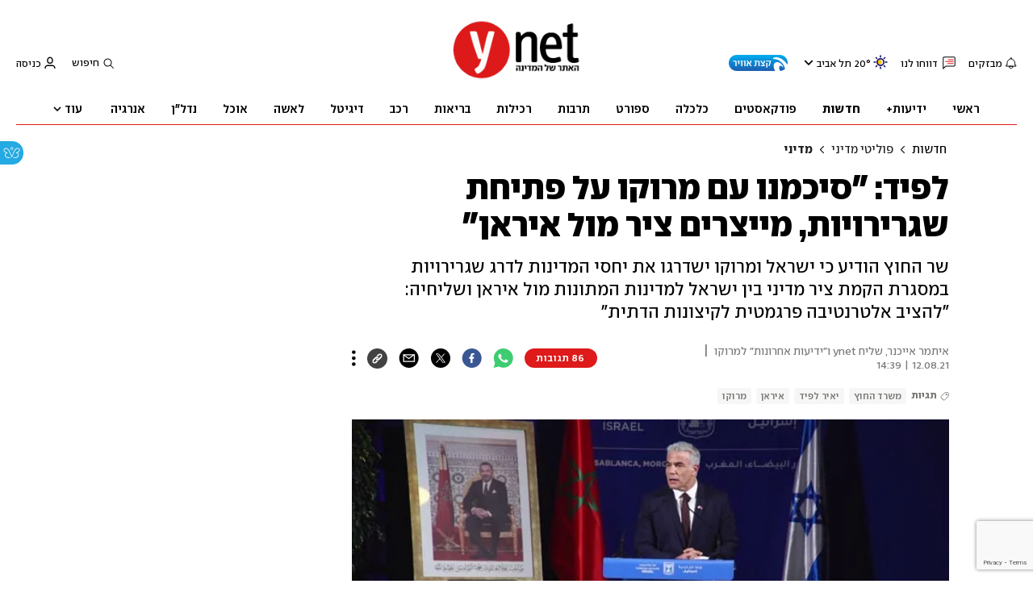

--- FILE ---
content_type: text/html; charset=utf-8
request_url: https://www.ynet.co.il/news/article/hkajg2zef
body_size: 48586
content:

<!DOCTYPE html>
<!--date generated - 2025-12-25T08:32:35.493786Z-->
<html lang='he' >
<head>
    <meta charset="UTF-8">
    <meta http-equiv="Pragma" content="no-cache"/>
    <title>לפיד: &quot;סיכמנו עם מרוקו על פתיחת שגרירויות, מייצרים ציר מול איראן&quot;</title>
        <meta name="description" content="שר החוץ הודיע כי ישראל ומרוקו ישדרגו את יחסי המדינות לדרג שגרירויות במסגרת הקמת ציר מדיני בין ישראל למדינות המתונות מול איראן ושליחיה: &amp;quot;להציב אלטרנטיבה פרגמטית לקיצונות הדתית&amp;quot;"/><meta property="vr:marketing content" content="0"/><link rel='canonical' href='https://www.ynet.co.il/news/article/hkajg2zef'>
        <meta itemprop="name" content="לפיד: &quot;סיכמנו עם מרוקו על פתיחת שגרירויות, מייצרים ציר מול איראן&quot;">
        
        <meta itemprop="description" content="שר החוץ הודיע כי ישראל ומרוקו ישדרגו את יחסי המדינות לדרג שגרירויות במסגרת הקמת ציר מדיני בין ישראל למדינות המתונות מול איראן ושליחיה: &quot;להציב אלטרנטיבה פרגמטית לקיצונות הדתית&quot;">
                <meta property="og:type" content="article"/>
                <meta property="og:url" content="https://www.ynet.co.il/news/article/hkajg2zef"/>
                <meta property="og:title" content="לפיד: &quot;סיכמנו עם מרוקו על פתיחת שגרירויות, מייצרים ציר מול איראן&quot;"/>
                <meta property="og:description" content="שר החוץ הודיע כי ישראל ומרוקו ישדרגו את יחסי המדינות לדרג שגרירויות במסגרת הקמת ציר מדיני בין ישראל למדינות המתונות מול איראן ושליחיה: &quot;להציב אלטרנטיבה פרגמטית לקיצונות הדתית&quot;"/>
                <meta property="og:image" content="https://ynet-pic1.yit.co.il/picserver5/crop_images/2021/08/11/B1GJpyYbeY/B1GJpyYbeY_339_14_1127_635_0_large.jpg"/>
                <meta property="og:site_name" content="ynet"/>
                <meta property="article:published_time" content="2021-08-12T14:39:39.969225Z"/>
                <meta property="article:update_time" content="2021-08-12T14:39:39.969225Z"/>
                <meta property="og:IsPay" content="0"/>
                <meta property="article:content_tier" content="free"/>
            
                <meta name="twitter:card" content="summary_large_image"/>
                <meta name="twitter:url" content="https://www.ynet.co.il/news/article/hkajg2zef"/>
                <meta name="twitter:title" content="לפיד: &quot;סיכמנו עם מרוקו על פתיחת שגרירויות, מייצרים ציר מול איראן&quot;"/>
                <meta name="twitter:description" content="שר החוץ הודיע כי ישראל ומרוקו ישדרגו את יחסי המדינות לדרג שגרירויות במסגרת הקמת ציר מדיני בין ישראל למדינות המתונות מול איראן ושליחיה: &quot;להציב אלטרנטיבה פרגמטית לקיצונות הדתית&quot;"/>
                <meta name="twitter:image" content="https://ynet-pic1.yit.co.il/picserver5/crop_images/2021/08/11/B1GJpyYbeY/B1GJpyYbeY_339_14_1127_635_0_large.jpg"/>
                
                <link rel="dns-prefetch" href="https://securepubads.g.doubleclick.net/">
                <link rel="dns-prefetch" href="https://totalmedia2.ynet.co.il/">
            
            <meta property="vr:title" content='לפיד: &quot;סיכמנו עם מרוקו על פתיחת שגרירויות, מייצרים ציר מול איראן&quot;'/>
            <meta property="vr:image_credit" content='צילום: שלומי אמסלם, לע"מ'/>
            <meta property="vr:published_time" content="2021-08-12T14:39:39.969225Z"/>
            <meta property="vr:image" content="https://ynet-pic1.yit.co.il/picserver5/crop_images/2021/08/11/B1GJpyYbeY/B1GJpyYbeY_339_14_1127_635_0_large.jpg"/>
            <meta property="vr:author" content='איתמר אייכנר, מרוקו'/>
            <meta property="vr:category" content="State"/>
        <meta property="vr:type" content="video"/><meta name="viewport" content="width=1240">
                <meta name="application-name" content="ynet"/>
            <meta property='channel-name' content='חדשות'/>
            
            <meta name='can-recommend' content="true" />
            <meta property="publishedPageId" content="57761">
            <meta property="sub-channel-ID" content="2/185/315">
            <meta property="sub-channel-name" content="חדשות/פוליטי מדיני/מדיני">
            <meta property="recommended content" content="false">
<link href="https://ynet-pic1.yit.co.il/Common/frontend/site/prod/ynet.00dca9be9abaf7e8589fba51ee2c47a1.css" rel="stylesheet"/> 
                  <script async src="https://securepubads.g.doubleclick.net/tag/js/gpt.js"></script>  
                <link rel="shortcut icon" type="image/x-icon" href="https://www.ynet.co.il/images/favicon/favicon_1.ico"/>
                <script>
                    function YitPaywallCallback() {
                        YitPaywall.platform = 'WCM';
                        YitPaywall.freePath = "/news/article/hkajg2zef";
                        YitPaywall.premiumPath = "/articles/premium/id/hkajg2zef";
                        localStorage.setItem('wcmFreePath',YitPaywall.freePath);
                    }
                </script>
                <script type="text/javascript" src="https://www.ynet.co.il/Common/Api/Scripts/paywall/paywall_new-v3_5_3.js" charset="UTF-8"></script><script> window.articleId = "hkajg2zef"</script>
                <script>
                    dataLayer = [{ 
                         
                        
                'hostname': 'ynet.co.il',
                'pageName': '/news/article/hkajg2zef',
                'dcPath': '2.News-185.Politics-315.State',
                'contentPageType': 'Article',
                'userId': window.YitPaywall && YitPaywall.user && YitPaywall.user.props ? YitPaywall.user.props.userId : '',
                'user_type': window.YitPaywall && YitPaywall.user && YitPaywall.user.props ? (YitPaywall.user.props.user_type || '').toLowerCase() : 'guest',
                'piano_id': window.YitPaywall && YitPaywall.user && YitPaywall.user.props ? YitPaywall.user.props.piano_id : '',
                'display': window.matchMedia('(prefers-color-scheme: dark)').matches ? 'dark_mode' : 'light_mode',
                'channel_name': 'חדשות',
             
                        
                    'articleID': 'hkajg2zef',
                    'authorName': 'איתמר אייכנר, מרוקו',
                    'articleTags': 'יאיר לפיד, מרוקו, איראן, משרד החוץ',
                    'datePublished': '2021-08-12 17:39:39',
                    'dateModified': '2021-08-12 17:39:39',
                    'sponsoredContent': 'No',
                    'wordCount': '668',
                    'editor': 'ynet',
                    'statistics_name': 'News',
                    'channelName': 'חדשות',
                    'commentsCount': 68,
                    'videosCount': 3,
                    'article_class': 'regular',
                 
                         
                    }];
                </script>
                <script>
                    (function (w, d, s, l, i) {
                        w[l] = w[l] || [];
                        w[l].push({
                            'gtm.start': new Date().getTime(), 
                            event: 'gtm.js'
                        });
                        var f = d.getElementsByTagName(s)[0], j = d.createElement(s), dl = l != 'dataLayer' ? '&l=' + l : '';
                        j.async = true; 
                        j.src = 'https://www.googletagmanager.com/gtm.js?id=' + i + dl;
                        f.parentNode.insertBefore(j, f);
                    })(window, document, 'script', 'dataLayer', 'GTM-K69K2VK');
                </script>
            
            <script>
                function _isMobile() {
                    var isMobile = (/iphone|ipod|android|blackberry|fennec/).test
                    (navigator.userAgent.toLowerCase());
                    return isMobile;
                }

                var isMobile1 = _isMobile();
            </script>
        <script> window.defaultNativeVideoType = "flowplayer"</script>
               <script>
                var dcPath = "2.News-185.Politics-315.State"
                var dcTags = ['יאיר לפיד', 'מרוקו', 'איראן', 'משרד החוץ']
                var dcContentID = "hkajg2zef"
                var browsi_prebid_v3 = ""
                var show_inboard_v3 = ""
                var show_ynet_valuad = ""
                var show_blogs_ads = ""
              </script>
         <script type='text/javascript'>
                                                      var googletag = googletag || {};
                                                      googletag.cmd = googletag.cmd || [];
                                                      </script><script>
                          
                                              if (window.innerWidth >= 767) {
                                                {
                                                    var gen_ban = 'ads.300x250.1 ads.300x250.2';
                                                    var general_banners_divs = gen_ban.split(' ');
                                                    var gen_ban_size = '300x250 300x250';
                                                    var general_banners_divs_sizes = gen_ban_size.split(' ');
                                                }
                                              } else if (window.innerWidth <= 767) {} 
                          
                          var page_800 = false;
                          var dcBgColor = 'fff';
                          var dcGeo = '1';
                          var ParentCategory = 'News';
                          var dcCG = 'article';
                          if (document.cookie.indexOf('dcGeoAB') != -1) dcGeo = '2';
                          var video = '1'
                          var dcSite = 'ynt';                                  
                          var dcLoadAds = 1;
                          var Dc_refresh_all = 14;
                          var Dc_refresh_jumbo = 14;
                          var Dc_refresh_ozen = 14;
                          var gptVer= '';
                          var gptCtv= '';
                          var new_gpt = '1';
                          var newMedia = 'True';
                          var browsi_on_gpt = 'False';
                          var browsi_prebid = 'False';
                          var show_truvid_mobile = 'False';
                          var show_truvid_desktop = 'False';
                          var adx_interstitial_mobile = 'False';
                          var amazon_header_bidding = 'False';
                          
                          
                      </script>
                     <script src=//totalmedia2.ynet.co.il/new_gpt/ynet/gpt_script_ynet.js></script>
                      <script  src=//totalmedia2.ynet.co.il/gpt/gpt_templates.js></script>
                  
            <script type="application/ld+json">
                {
                  "@context": "http://schema.org",
                  "@type": "NewsArticle",
                  "mainEntityOfPage": {
                    "@type": "WebPage",
                    "@id": "https://www.ynet.co.il/news/article/hkajg2zef"
                  },
                  "headline": "לפיד: \"סיכמנו עם מרוקו על פתיחת שגרירויות, מייצרים ציר מול איראן\"",
                  "image": [
    "https://ynet-pic1.yit.co.il/picserver5/crop_images/2021/08/12/SkbQRtMxY/SkbQRtMxY_0_0_1280_720_0_large.jpg",
    "https://ynet-pic1.yit.co.il/picserver5/crop_images/2021/08/12/BkeBaMtflK/BkeBaMtflK_0_0_1280_853_0_large.jpg",
    "https://ynet-pic1.yit.co.il/picserver5/crop_images/2021/08/12/B1l11QRKfeY/B1l11QRKfeY_0_0_1280_854_0_large.jpg",
    "https://ynet-pic1.yit.co.il/picserver5/crop_images/2021/08/11/BklJaJFZeF/BklJaJFZeF_0_64_1599_900_0_large.jpg",
    "https://ynet-pic1.yit.co.il/picserver5/crop_images/2021/08/12/rymHTGYfxF/rymHTGYfxF_0_31_1280_720_0_large.jpg",
    "https://ynet-pic1.yit.co.il/picserver5/crop_images/2021/08/12/S1gEu2Mzgt/S1gEu2Mzgt_0_0_3000_2000_0_large.jpg"
],
                  "datePublished": "2021-08-12T14:39:39.969225Z",
                  "dateModified": "2021-08-12T17:59:38.978064Z",
                  "author": {
                    "@type": "Person",
                    "name": "איתמר אייכנר, מרוקו"
                  },
                  "publisher": {
                    "@type": "Organization",
                    "name": "ynet",
                    "logo": {
                      "@type": "ImageObject",
                      "url": "https://www.ynet.co.il/images/ynet_logo.jpg"
                    }
                  },
                  "description": "שר החוץ הודיע כי ישראל ומרוקו ישדרגו את יחסי המדינות לדרג שגרירויות במסגרת הקמת ציר מדיני בין ישראל למדינות המתונות מול איראן ושליחיה: \"להציב אלטרנטיבה פרגמטית לקיצונות הדתית\"",
                  "wordCount": "668",
                  "commentCount": "86",
                  "genre": "2.News-185.Politics-315.State",
                  "isAccessibleForFree": "True",
                  "keywords": "יאיר לפיד,מרוקו,איראן,משרד החוץ",
                  "articleBody": "   שר החוץ יאיר לפיד אמר הערב (חמישי) כי הוא סיכם עם מקבילו המרוקאי נאסר בוריטה על העלאת דרג היחסים לפתיחת שגרירויות תוך חודשיים. לפיד, המבקר במרוקו, אמר במסיבת עיתונאים שערך לכתבים הישראלים כי \"אסטרטגית, מה שאנו מייצרים פה זה ציר מדיני של ישראל, מרוקו, מצרים, ירדן, בחריין ואיחוד האמירויות כדי להציב אלטרנטיבה פרגמטית לקיצונות דתית. אנו מייצרים מעגל חיים מול מעגל המוות של איראן ושליחיה\". על פי הסיכום בין השניים, בוריטה יגיע לישראל בחודש אוקטובר או נובמבר (תלוי במצב הקורונה) על הטיסה הראשונה של חברת התעופה הלאומית של מרוקו \"רויאל אייר מרוק\" לישראל כדי לפתוח את שגרירות מרוקו בתל אביב.       בתשובה על שאלת ynet בעניין הממשלה החדשה באיראן אמר לפיד כי \"במובן מסוים הרכב הממשלה החדשה, ממשלת ראיסי, שכולל את אחד מהאנשים שאחראים לפיגוע בבואנוס איירס מקל עלינו להסביר לעולם על מה מדובר. פה ברור שמדובר בממשלת טרור ובמדינת טרור שעוסקת בדם ומוות כדרך חיים\". ביומו האחרון במרוקו ביקר לפיד במטה המוסד המרוקאי ודן בשיתופי פעולה במלחמה בטרור. \"יש לנו דאגה משותפת מפני שאיראן הגיעה גם הנה ומתחילה להפעיל שליחים. המודל של איראן הוא המודל של החיזבאללה והם רוצים להרחיב אותו וצפון אפריקה מעניינת אותם. אנחנו חלק ממעגל של מדינות שרוצות לחסום את ציר הטרור והמוות. יש שיתופי פעולה כדי למנוע טרור בהשראת איראן ובכלל\". לפיד גם התייחס התייחס לתהליך קבלת ההחלטות בעניין מגפת הקורונה ונתן גיבוי מלא לראש הממשלה, נפתלי בנט. \"אני סומך ועכשיו עוד יותר מתמיד על הדרך שבה בנט מנהל את משבר הקורונה. המשבר הזה לא ישראלי ויש בתוכו הרבה אי ודאות. ההחלטה של בנט שנהיה המדינה הראשונה ללכת לחיסון שלישי היא החלטה נכונה שמוכיחה את עצמה ואני מקווה שירחיבו את זה ושיורידו את הגיל כדי שגם אני אתחסן\". לפיד הוסיף בעניין: \"ההחלטות שהתקבלו בקבינט הקורונה היו מצויינות ומדודות. אין פתרונות קסם בשום מקום בעולם. אנחנו לא נהרוס את הכלכלה הישראלית. לא נעשה שום דבר חפוז שלא לוקח בחשבון עסקים קטנים, מערכת החינוך, האפשרות לנסות לשמר את התיירות הישראלית. נורא קל לתקוף כל החלטה כי כל החלטה היא מאוזנת\".        הוא גם התייחס לנסיעתו המתוכננת של יו\"ר האופוזיציה בנימין נתניהו לחופשה בארצות הברית ואמר: \"ראש הממשלה ביקש מהציבור לא לטוס, ולכן ביטלתי חופשה משפחתית מתוכננת של שלושה ימים בכרתים\". \"הצהרת נתניהו וראש ממשלת פולין לא תקפה בעיני הממשלה הזאת\" לפיד גם ניצל את מסיבת העיתונאים כדי להתבטא בחריפות נגד פולין לאחר אישורו הלילה בפרלמנט של החוק המגביל תביעות של ניצולי שואה. הוא אמר כי ההצהרה המשותפת של ראש הממשלה לשעבר בנימין נתניהו וראש ממשלת פולין מטאוש מורבייצקי שבה ישראל קיבלה את הנרטיב הפולני בשואה - איננה תקפה.  \"אני מאמין בהמשכיות השלטון גם אם השלטון שלפניך עשה דברים שלא מקובלים. היציבות היא דבר חשוב. אבל במקרה הזה זה בדיוק היוצא מהכלל שמצדיק את הכלל. ההצהרה של נתניהו ומורבייצקי לא תקפה בעיניי ובעיני הממשלה הזאת. העובדה שפולין מעבירה חוקים שגובלים בהכחשת שואה היא בלתי נסבלת ונלך רחוק מאוד מולם בנושא הזה\", אמר לפיד.       זהו היום השני והאחרון לביקורו ההיסטורי של לפיד במרוקו, ביקור ראשון של שר חוץ ישראלי בממלכה הערבית מאז 2003.  הבוקר חנך לפיד את הנציגות של ישראל במרוקו. במעמד סגן שר החוץ של מרוקו מוחסין ג'זולי גזר לפיד את הסרט והסיר את הלוט משלט משרדי הקישור של ישראל ברבאט. ראש הנציגות הישראלית דוד גוברין קבע מזוזה בפתח הנציגות.  לאחר מכן הגיע לפיד לביקור מרגש בבית הכנסת \"בית אל\" בקזבלנקה. בביקור הופיע הזמר שמעון בוסקילה ושר את שירו במרוקאית \"מינהאר לי משיתי\" (יא מאמא). בוסקילה אמר שמדובר עבורו בסגירת מעגל אישית, מכיוון שהוריו עלו לארץ ממרוקו. רב בית הכנסת בירך באירוע את מלך מרוקו מוחמד השישי ולפיד נפגש עם נשיא הקהילה היהודית במרוקו סרג' ברדוגו. ברדוגו סיפר היום על היחס החיובי של השלטונות ליהודים במדינה. \"יש פה הרבה פחות אנטישמיות מאשר באירופה. רב יהודי הולך בלי שום בעיה לבית הכנסת. המרוקאים רוצים שההסכם יצליח ויש להם ציפיות גדולות\", אמר. לפיד גם מסר היום לעמיתו בוריטה איגרת למלך מרוקו מנשיא המדינה יצחק הרצוג, שבה הזמין הרצוג את מוחמד השישי להיפגש בהקדם. \"הרשה לי להביע את הערכתנו הכנה על ההחלטה לכינון היחסים הדיפלומטיים המלאים והידידותיים בין מדינת ישראל לממלכת מרוקו. אנו מקווים להרחיב ולהעמיק את שיתוף הפעולה בשנים הקרובות לרווחת עמינו. אודה להזדמנות להיפגש עמך בעתיד הקרוב\", כתב הנשיא.",
                  "video": [{"@type": "VideoObject", "uploadDate": "2021-08-12T14:39:39.969225Z", "author": {"name": "צילום: איתמר אייכנר", "@type": "Person"}, "description": "נשיא הקהילה היהודית במרוקו: \\\"זה עידן חדש\\\"", "name": "נשיא הקהילה היהודית במרוקו סרג' מדבר על היחס ליהודים במרוקו", "embedUrl": "\"https://www.youtube.com/watch?v=lJe5SHR5tu0\"", "contentUrl": "https://progressive-video.ynet.co.il/0821/da2438ec73619083f5b85b43e8cfcb7c-hd720.mp4", "thumbnailUrl": "https://www.ynet.co.il/PicServer5/2021/08/12/10884791/tap.jpg"}, {"@type": "VideoObject", "uploadDate": "2021-08-12T14:39:39.969225Z", "author": {"name": "צילום: איתמר אייכנר ", "@type": "Person"}, "description": "לפיד מאזין לזמר שמעון בוסקילה בביקור בבית הכנסת \\\"בית אל\\\" בקזבלנקה", "name": "יאיר לפיד בבית הכנסת בית אל בקזבלנקה, שמעון בוסקילה שר את השיר \\\"יא מאמא\\\" במרוקאית", "embedUrl": "\"https://www.youtube.com/watch?v=fvCNYcX0xTw\"", "contentUrl": "https://progressive-video.ynet.co.il/0821/116119339dffb6980bad4810c7815214-hd720.mp4", "thumbnailUrl": "https://www.ynet.co.il/picserver5/2021/08/12/10885157/tap.jpg"}, {"@type": "VideoObject", "uploadDate": "2021-08-12T14:39:39.969225Z", "author": {"name": "צילום: עוז אביטל, לע\\\"מ", "@type": "Person"}, "description": "ההכרזה של לפיד במסיבת העיתונאים", "name": " לפיד במסיבת העיתונאים: \\\"סיכמנו עם מרוקו על פתיחת שגרירויות, מייצרים ציר מול איראן\\\"", "embedUrl": "\"https://www.youtube.com/watch?v=5MPRIAcMhio\"", "contentUrl": "https://progressive-video.ynet.co.il/0821/fadd7517777991afe3eb980d4a908274-hd720.mp4", "thumbnailUrl": "https://www.ynet.co.il/PicServer5/2021/08/12/10885247/tap.jpg"}]
                  
                }
            </script>
        
        <script type="application/ld+json">
            {
    "@type": "WebPage",
    "name": "לפיד: &quot;סיכמנו עם מרוקו על פתיחת שגרירויות, מייצרים ציר מול איראן&quot;",
    "description": "שר החוץ הודיע כי ישראל ומרוקו ישדרגו את יחסי המדינות לדרג שגרירויות במסגרת הקמת ציר מדיני בין ישראל למדינות המתונות מול איראן ושליחיה: &quot;להציב אלטרנטיבה פרגמטית לקיצונות הדתית&quot;",
    "@context": "http://schema.org",
    "url": "https://www.ynet.co.il/news/article/hkajg2zef",
    "breadcrumb": {
        "@type": "BreadcrumbList",
        "itemListElement": [
            {
                "@type": "ListItem",
                "position": 1,
                "item": {
                    "@type": "WebSite",
                    "@id": "https://www.ynet.co.il/news",
                    "name": "חדשות -  סיקורים, מבזקים וכתבות מהארץ והעולם"
                }
            },
            {
                "@type": "ListItem",
                "position": 2,
                "item": {
                    "@type": "WebSite",
                    "@id": "https://www.ynet.co.il/news/category/185",
                    "name": "פוליטי מדיני"
                }
            },
            {
                "@type": "ListItem",
                "position": 3,
                "item": {
                    "@type": "WebSite",
                    "@id": "https://www.ynet.co.il/news/category/315",
                    "name": "מדיני"
                }
            }
        ]
    }
}
        </script>
                <script type="application/ld+json">
                    {
    "sameAs": [
        "https://www.facebook.com/ynetnews/",
        "https://twitter.com/ynetalerts",
        "https://www.linkedin.com/company/ynet",
        "https://he.wikipedia.org/wiki/Ynet",
        "https://plus.google.com/112891305134962825195"
    ],
    "@type": "Organization",
    "logo": "https://www.ynet.co.il/images/ynet_logo.jpg",
    "name": "ynet",
    "@context": "http://schema.org",
    "url": "https://www.ynet.co.il"
}
                </script>
                <script type="text/javascript">
                    window._taboola = window._taboola || [];
                     
                    _taboola.push({'video': 'auto', tracking: 'utm_source=Taboola_internal&utm_medium=organic'});
                    </script>
                <script type="text/javascript" src="https://cdn.taboola.com/libtrc/ynet-ynet-/loader.js" async charset="UTF-8"></script>
            <script>var video_ad_iu_mobile = "/6870/ynet/mobileweb_{device}/preroll.video/news";var video_ad_yncd = "hkajg2zef";var video_ad_iu = "/6870/ynet/desktop/preroll.video/news";var video_ad_description_url = "https://www.ynet.co.il/news/article/hkajg2zef";var video_analytics_src = "ynet";</script><script defer type="text/javascript" src="https://ynet-pic1.yit.co.il/Common/frontend/site/prod/vendors-widgets.517f9e40f1da85aafc4b.js"></script><script>var YITSiteWidgets=YITSiteWidgets||[];</script><script defer type="text/javascript" src="https://ynet-pic1.yit.co.il/Common/frontend/site/prod/widgets.1a4f1cf1a250850a370d.js"></script>
                        <script src="https://cdn.flowplayer.com/releases/native/3/stable/flowplayer.min.js"></script>
         <link rel="stylesheet" href="https://cdn.flowplayer.com/releases/native/3/stable/style/flowplayer.css" />
          <script src="https://cdn.flowplayer.com/releases/native/3/stable/plugins/ads.min.js"></script>
         <script src="//cdn.flowplayer.com/releases/native/3/stable/plugins/cuepoints.min.js"></script>
         <script src="https://cdn.flowplayer.com/releases/native/3/stable/plugins/ga4.min.js"></script>
         <script src="https://cdn.flowplayer.com/releases/native/3/stable/plugins/keyboard.min.js"></script>
         <script src="https://cdn.flowplayer.com/releases/native/3/stable/plugins/share.min.js"></script>
         <script src="https://cdn.flowplayer.com/releases/native/3/stable/plugins/qsel.min.js"></script>
          <script src="https://cdn.flowplayer.com/releases/native/3/stable/plugins/asel.min.js"></script>
          <script src="https://cdn.flowplayer.com/releases/native/3/stable/plugins/hls.min.js"></script>
          <script src="https://cdn.flowplayer.com/releases/native/3/stable/plugins/float-on-scroll.min.js"></script>
		  <script>window.isGa4=1</script>
<script src="https://cdn.flowplayer.com/releases/native/3/stable/plugins/dash.min.js"></script>
                        <script type="text/javascript" src="https://imasdk.googleapis.com/js/sdkloader/ima3.js"></script>
                        <script src="https://cdn.flowplayer.com/releases/native/translations/flowplayer.lang.he.js"></script> 
                    
<!--wcm pixel 4842 -->
<script>
window.addEventListener("load",function (){
const  premiumBtn = document.getElementById("register_premium")
const thirdItem = document.querySelectorAll(".rtl-premium")[3]
if(premiumBtn ){
premiumBtn .innerHTML = "הצטרפו כעת!";
}
if(thirdItem){
thirdItem.innerHTML = "אירועים, הטבות והרצאות למנויים";
}
})
</script>
<!--wcm pixel 701 -->
<script>                 
    googletag.cmd.push(function () {               
        googletag.pubads().setTargeting('Login_ynetplus', (YitPaywall && YitPaywall.user) ?'yes' : 'no');             
    });            
</script>
<!--wcm pixel 11022 -->
<style>
    .flowplayer .fp-title {
        display: none !important;
    }
</style>
<!--wcm pixel 13222 -->
<script async src="https://cdn.taboola.com/webpush/publishers/1070106/taboola-push-sdk.js"></script>

<!--wcm pixel 1421 -->
<style>
.YnetPremiumLogin>.loggedUser >.headerIcon{display:none;}
.YnetPremiumLogin>.loggedUser >span{width:120px;}
.categorySubNavigation ul li.selected a::before {display:none}
.categorySubNavigation ul li.selected a[style] {color:unset ! important}
.categorySubNavigation ul li.selected a[style]:hover { color: #FF0000!important;}
.YnetMultiStripComponenta.multiRows{
    width: calc(100% + 13px);
    margin: 0 -6px 0 -7px;
}
.YnetMultiStripComponenta.multiRows> div {
    margin: 0 6px 0 7px;
}


</style>
<!--wcm pixel 1077 -->
<style>
.INDmagnifier  #ads\.skyscraper,  .INDmagnifier  #ads\.ozen\.right {
display:none !important;
}
.INDmagnifier  #ads\.top, .INDmagnifier  #ads\.sargel {
zoom: 1 !important;
}
</style>
<!--wcm pixel 1941 -->
<style>
.connect-us-widget .contactAuthor{display:none}

</style>
<!--wcm pixel 3421 -->
<style> .fp-ad-container .fp-color-text { color: #ffffff; font-weight: 700; line-height: 1.8em; } </style>
<!--wcm pixel 9382 -->
<script type="text/javascript" src="https://ynet-pic1.yit.co.il/Common/Api/Scripts/jquery-3.6.3.min.js"></script>
<!--wcm pixel 9882 -->
<script>
    window.WCM_POPULARITY_LINK = "https://stats.ynet.co.il/popularity/popularity.php"
</script>

<!--wcm pixel 9962 -->
<script> window.analyticsCode = ["G-B0H8ZSFBCE","UA-10772561-46"] </script>
<!--wcm pixel 9682 -->
<meta property="fb:app_id" content="117633148253098"/>

<!--wcm pixel 10126 -->
<script> window.fpToken = "eyJraWQiOiJ4U2ZXU1BxMWc5S0oiLCJ0eXAiOiJKV1QiLCJhbGciOiJFUzI1NiJ9.eyJjIjoie1wiYWNsXCI6NixcImlkXCI6XCJ4U2ZXU1BxMWc5S0pcIixcImRvbWFpblwiOltcInluZXQuY28uaWxcIl19IiwiaXNzIjoiRmxvd3BsYXllciJ9.79I56Jn993GYmssWK5TM2F_eJ7JX4ts1gK7MxGZ5iAZ2-PDdSBVaDJmTBdvfuO8hgNfIukEq1tVgc7E8qkKHpA"</script>
<!--wcm pixel 9802 -->
<script>
(function () {
	if (document.querySelector(".yplus")) return;
	const el = document.createElement("script");
	el.src = "https://upapi.net/pb/ex?w=5693168230072320&uponit=true";
	el.async = true;
	document.head.append(el);
})();
</script>
<!--wcm pixel 9726 -->
<link rel="shortcut icon" type="image/x-icon" href="/images/favicon/favicon_1.ico"/>
<!--wcm pixel 17202 -->
<script>
   window.paywall_login_url = "https://www.ynet.co.il/plus/newpaywall/login?redirect=/plus";
</script>
<!--wcm pixel 18366 -->
<script src="https://www.google.com/recaptcha/api.js?render=6LdkCNoaAAAAAJg58Ys8vT9dZqxqwK8B-eGzaXCf"></script>
<script> window.wcmCaptchaSiteKey = "6LdkCNoaAAAAAJg58Ys8vT9dZqxqwK8B-eGzaXCf"</script><script> window.siteID = "ynet"</script><script> window.fpIsFloating=1</script><script src="https://www.google.com/recaptcha/api.js?render=6LdkCNoaAAAAAJg58Ys8vT9dZqxqwK8B-eGzaXCf"></script>
                      <script> window.wcmCaptchaSiteKey = "6LdkCNoaAAAAAJg58Ys8vT9dZqxqwK8B-eGzaXCf"</script>
                      
</head>
<body   class="font-moses">

<!--wcm pixel 9542 -->
<style>
div.fc-ccpa-root {
    position: fixed !important;
    bottom: 50px !important;
    width: 100% !important;
}
</style>

<!--wcm pixel 2061 -->
<script>
window.addEventListener('load', (event) => {
    try{
                setTimeout(function(){ 
                                document.querySelector('video').muted = false;
                }, 3000);
                }catch(e){}
});
</script>

<!--wcm pixel 3541 -->
<style>
@media only screen and (max-width: 768px) and (orientation: portrait) and (prefers-color-scheme: dark),
 only screen and (max-width: 900px) and (orientation: landscape) and (prefers-color-scheme: dark){
.taboola-general-feed .item-label-href *,
.taboola-general .item-label-href *,
.tbl-feed-container .item-label-href * 
{
color:#fff ! important;
-webkit-text-fill-color:#fff ! important;
}
.trc_rbox_container{
background:#000! important}
}
</style>
<!--wcm pixel 9562 -->
<script>
window.disableAppNativeVideo = true
</script>
<!--wcm pixel 821 -->
<style>
video.vjs-tech {
	height : unset !important;
}
</style>
            <noscript><iframe src="https://www.googletagmanager.com/ns.html?id=GTM-K69K2VK"
            height="0" width="0" style="display:none;visibility:hidden"></iframe></noscript>
        
            <script>
                !function (t, e) {
                    "use strict";
                    var i = "classList", n = function (t, i) {
                        var n = i || {};
                        this.trigger = t, this.rate = n.rate || 500, this.el = e.getElementsByClassName("iframe-lightbox")[0] || "", this.body = this.el ? this.el.getElementsByClassName("body")[0] : "", this.content = this.el ? this.el.getElementsByClassName("content")[0] : "", this.href = t.dataset.src || "", this.paddingBottom = t.dataset.paddingBottom || "", this.onOpened = n.onOpened, this.onIframeLoaded = n.onIframeLoaded, this.onLoaded = n.onLoaded, this.onCreated = n.onCreated, this.onClosed = n.onClosed, this.init()
                    };
                    n.prototype.init = function () {
                        var t = this;
                        this.el || this.create();
                        var e = function (t, e) {
                            var i, n, o, s;
                            return function () {
                                o = this, n = [].slice.call(arguments, 0), s = new Date;
                                var a = function () {
                                    var d = new Date - s;
                                    d < e ? i = setTimeout(a, e - d) : (i = null, t.apply(o, n))
                                };
                                i || (i = setTimeout(a, e))
                            }
                        }(function (e) {
                            e.preventDefault(), t.open()
                        }, this.rate);
                        this.trigger.addEventListener("click", e)
                    }, n.prototype.create = function () {
                        var t = this, n = e.createElement("div");
                        this.el = e.createElement("div"), this.content = e.createElement("div"), this.body = e.createElement("div"), this.el[i].add("iframe-lightbox"), n[i].add("backdrop"), this.content[i].add("content"), this.body[i].add("body"), this.el.appendChild(n), this.content.appendChild(this.body), this.contentHolder = e.createElement("div"), this.contentHolder[i].add("content-holder"), this.contentHolder.appendChild(this.content), this.el.appendChild(this.contentHolder), e.body.appendChild(this.el), n.addEventListener("click", function () {
                            t.close()
                        });
                        var o = function () {
                            t.isOpen() || (t.el[i].remove("is-showing"), t.body.innerHTML = "")
                        };
                        this.el.addEventListener("transitionend", o, !1), this.el.addEventListener("webkitTransitionEnd", o, !1), this.el.addEventListener("mozTransitionEnd", o, !1), this.el.addEventListener("msTransitionEnd", o, !1), this.callCallback(this.onCreated, this)
                    }, n.prototype.loadIframe = function () {
                        var t = this;
                        this.iframeId = "iframe-lightbox" + Date.now(), this.body.innerHTML = '<iframe src="' + this.href + '" name="' + this.iframeId + '" id="' + this.iframeId + '" onload="this.style.opacity=1;" style="opacity:0;border:none;" scrolling="no" webkitallowfullscreen="true" mozallowfullscreen="true" allowfullscreen="true" height="166" frameborder="no"></iframe>', function (n, o) {
                            e.getElementById(n).onload = function () {
                                this.style.opacity = 1, o[i].add("is-loaded"), t.callCallback(t.onIframeLoaded, t), t.callCallback(t.onLoaded, t)
                            }
                        }(this.iframeId, this.body)
                    }, n.prototype.open = function () {
                        this.loadIframe(), this.paddingBottom ? this.content.style.paddingBottom = this.paddingBottom : this.content.removeAttribute("style"), this.el[i].add("is-showing"), this.el[i].add("is-opened"), this.callCallback(this.onOpened, this)
                    }, n.prototype.close = function () {
                        this.el[i].remove("is-opened"), this.body[i].remove("is-loaded"), this.callCallback(this.onClosed, this)
                    }, n.prototype.isOpen = function () {
                        return this.el[i].contains("is-opened")
                    }, n.prototype.callCallback = function (t, e) {
                        "function" == typeof t && t.bind(this)(e)
                    }, t.IframeLightbox = n
                }("undefined" != typeof window ? window : this, document);
            </script>
        
             
                                 <div id="blanket"></div>
                                 <style>
                                     #blanket {
                                            position: fixed;
                                            top: 0;
                                            left: 0;
                                            bottom: 0;
                                            right: 0;
                                            z-index: 9999;
                                            background-color:white;

                                     }
                                 </style>
                                 <script>
                                 if (window.dcCG != 'home') {
                                     document.getElementsByTagName('body')[0].style.setProperty(
                                             'overflow',
                                             '',
                                             'important'
                                 );
                                 try {
                                     var myVar = setInterval(myTimer, 200);
                                     //15 = 3 sec
                                     var counter_ = 0;
                                     var maavaron_exist = false;
                                     function myTimer() {
                                         counter_++;
                                         if(!maavaron_exist && document.getElementById("ads.interstitial")){
                                             document.getElementById("ads.interstitial").addEventListener("click", function(){
                                                 maavaron_exist = true;
                                                 myStopFunction();
                                             });
                                         }
                                         if(document.getElementById('ads.interstitial')){
                                                 if(document.getElementById('ads.interstitial').style.height.length > 0 &&
                                                     parseInt(document.getElementById('ads.interstitial').style.height) > 0) {
                                                     myStopFunction();
                                                     return false;
                                                 }
                                         }
                                         if(counter_ == 15) {myStopFunction();}
                                         return false;
                                     }
                                     function myStopFunction() {
                                       document.getElementById('blanket').style.display = 'none';
                                       document.getElementsByTagName('body')[0].style.setProperty(
                                             'overflow',
                                             '',
                                             'important'
                                       );
                                       clearInterval(myVar);
                                     }
                                 } catch (e) {
                                     document.getElementById('blanket').style.display = 'none';
                                     document.getElementsByTagName('body')[0].style.setProperty(
                                         'overflow',
                                         '',
                                         'important'
                                     );
                                   }
                                 }
                                 </script> 
             <div id='maavaron_overlay' style='top:0;left:0;position:fixed;width:100%;height:100%;display:none;
             background:white;z-index:99999;'></div>
             <div id=ads.interstitial style='display:none;'> 
             </div>
         
                                         <div id=ads.skyscraper.left style='position:fixed;top:0;left:0;'>
                                         <script type='text/javascript'>
                                             if (navigator.appName != "Microsoft Internet Explorer") {
                                                 if (document.getElementById('ads.skyscraper.left')) {
                                                     document.getElementById('ads.skyscraper.left').style.position = "fixed";
                                                 }
                                             }
                                         
                                         </script>
                                         </div>
                             <div id="ads.sticky" class="sticky" style="position:fixed;bottom:0;"></div>
             <div id=ads.skyscraper style='position:fixed;top:0;right:0;'></div>
             <script type='text/javascript'>
                 if (navigator.appName != "Microsoft Internet Explorer") {
                     if (document.getElementById("ads.skyscraper")) {
                         document.getElementById("ads.skyscraper").style.position = "fixed";
                     }
                 }
             </script>
         <div id="site_container" class="font-moses"><div><div class="hContainer ynet grid1280_2 article articleContainer"><script>window.dateFormat="dmy", window.timezone="Asia/Jerusalem", window.languageCode ="he-IL"</script><script>
window.currentPlayingYoutubePlayer = window.currentPlayingYoutubePlayer || null;
window.YoutubeAPIControlller  = {
        _queue: [],
        _isLoaded: false,

        load: function (component) {
            // if the API is loaded just create the player
            if (this._isLoaded) {
                component.createPlayer()
            } else {
                this._queue.push(component)
            }
        },

        loadAPI: function () {
            // load the api
            var tag = document.createElement('script');
            tag.src = "https://www.youtube.com/iframe_api";
            var firstScriptTag = document.getElementsByTagName('script')[0];
            firstScriptTag.parentNode.insertBefore(tag, firstScriptTag);

            var that = this;
            window.onYouTubeIframeAPIReady = function() {
                that._isLoaded = true
                for (let i = that._queue.length; i--;) {
                    that._queue[i].createPlayer()
                }
                that._queue = []
            }
        },
    }
    setTimeout(function(){window.YoutubeAPIControlller.loadAPI()}, 1000);
</script><span><span id="SJ7toiL005711e"></span><script>window.YITSiteWidgets.push(['SJ7toiL005711e','SiteLinkLightBoxInjector',{}]);</script></span><span><span id="rJVKioU00qQbe"></span><script>window.YITSiteWidgets.push(['rJVKioU00qQbe','SiteAnalyticsInjector',{"analyticsObject":{"dc_path":"","page_title":"לפיד: \"סיכמנו עם מרוקו על פתיחת שגרירויות, מייצרים ציר מול איראן\"","cid":"","yid":"","page_type":"article","ad_blocker":false,"channel_name":"חדשות","user_status":0,"article_id":"hkajg2zef","author_name":"איתמר אייכנר, שליח ynet ו\"ידיעות אחרונות\" למרוקו","editor_name":"","date_modified":"2021-08-12T14:39:39.969Z","date_published":"2021-08-12T14:39:39.969Z","videos_count":3,"sponsored_content":false,"word_count":668,"article_tags":["משרד החוץ","יאיר לפיד","איראן","מרוקו"],"comments_count":0},"mainClassName":"hContainer ynet grid1280_2 article articleContainer"}]);</script></span><div style="width:1240px;direction:ltr;margin:0 auto" class="RelativeElementsContainer site_page_root"><div class="layoutContainer" style="position:relative;min-height:0;padding-bottom:0;width:1240px;margin:0 auto;box-sizing:border-box"><div tabindex="0" class="layoutItem top-ad" style="position:relative;top:0;left:0;margin-bottom:25px"><span class="no-print"><div style="height:100%"><div id="ads.top"></div></div></span></div></div><div class="layoutContainer" style="position:relative;min-height:1638px;padding-bottom:183px;width:1240px;margin:0 auto;box-sizing:border-box"><div tabindex="0" class="layoutItem ynet-header" style="position:absolute;top:0;left:0;height:133px;width:1240px"><div style="height:100%"><span><span id="rJrFoj8d57Zl"><div class="YnetHeader light" id="YnetHeader"><button class="accessibiltyFixedBtn" id="INDmenu-btn-fixed" title="אתר נגיש" aria-labelledby="INDbtnTooltip" accessKey="m"></button><div class="headerTop"><div class="rightSideLinks"><a id="BJLYjjU009m11x" href="https://www.ynet.co.il/news/category/184" target="_top"><span class="headerIcon flash" id="flashBell"></span> <span class="flashText">מבזקים</span></a><a id="SywKssUuqQWe" href="https://www.ynet.co.il/redmail" target="_top"><span class="headerIcon redMail"></span> <span class="redMailText">דווחו לנו</span></a><div class="WeatherViewInHeader" id="main_header_weather"><div class="weatherimage"></div><div class="weathertempsdiv"></div><div id="headerWeatherSelect" class="headerWeatherSelect"><a href="//www.ynet.co.il/home/0,7340,L-201,00.html" class="selectedCity"></a><div class="menuToggler toOpen"></div></div></div><div class="descriptionWeather"></div></div><div class="logo"><a aria-label="דף הבית" id="r100YosIu57Wg" href="https://www.ynet.co.il/home/0,7340,L-8,00.html" target="_top"><img alt="דף הבית" title="דף הבית" aria-hidden="true" aria-label="Page Logo" src="https://ynet-pic1.yit.co.il/picserver5/wcm_upload/2024/07/09/B1LH3j5DR/new_logo_gif_ynet.gif"/></a></div><div class="leftHeader"><div class="searchArea"><button class="searchBtn">חיפוש</button></div><div class="YnetPianoLogin"></div></div></div><div class="BottomHeaderArea" id="BottomHeaderArea"><div class="mainNav" role="navigation" aria-label="Main Menu" style="border-bottom:1px solid #de1a1a"><div class="navList"><div><a style="color:#000000;--menu-item-color:#000000" id="ByYKji8OqQbx" href="https://www.ynet.co.il/home/0,7340,L-8,00.html" target="_top"><span> ראשי</span></a></div><div><a style="color:#000000;--menu-item-color:#000000" id="SkcYsiI00qm11x" href="https://www.ynet.co.il/plus" target="_top"><span>ידיעות+</span></a></div><div><a style="color:#000000;--menu-item-color:#000000" class="selected" id="B1jtsoL005Xbg" href="https://www.ynet.co.il/news" target="_top"><span> חדשות</span></a></div><div><a style="color:#000000;--menu-item-color:#000000" id="rJhKio8009m11x" href="https://p.ynet.co.il/bepo" target="_top"><span>פודקאסטים<br></span></a></div><div><a style="color:#000000;--menu-item-color:#000000" id="H1Ttsj8u9mbe" href="https://www.ynet.co.il/economy" target="_top"><span> כלכלה</span></a></div><div><a style="color:#000000;--menu-item-color:#000000" id="Bk0tis8u9QZl" href="https://www.ynet.co.il/sport" target="_top"><span> ספורט</span></a></div><div><a style="color:#000000;--menu-item-color:#000000" id="ryJ9oiIucmZl" href="https://www.ynet.co.il/entertainment" target="_top"><span> תרבות</span></a></div><div><a style="color:#000000;--menu-item-color:#000000" id="Syg5jjIOqQ11g" href="https://pplus.ynet.co.il/homepage" target="_top"><span>רכילות</span></a></div><div><a style="color:#000000;--menu-item-color:#000000" id="B1Wqsi8ucm11e" href="https://www.ynet.co.il/health" target="_top"><span> בריאות</span></a></div><div><a style="color:#000000;--menu-item-color:#000000" id="rkfqssUd5Xbg" href="https://www.ynet.co.il/wheels" target="_top"><span> רכב</span></a></div><div><a style="color:#000000;--menu-item-color:#000000" id="ryQ5jiU009Xbe" href="https://www.ynet.co.il/digital" target="_top"><span> דיגיטל</span></a></div><div><a style="color:#000000;--menu-item-color:#000000" id="HyNcsoUdcmWe" href="https://www.ynet.co.il/laisha" target="_top"><span>לאשה</span></a></div><div><a style="color:#000000;--menu-item-color:#000000" id="H1r9isUu9m11x" href="https://www.ynet.co.il/food" target="_top"><span> אוכל</span></a></div><div><a style="color:#000000;--menu-item-color:#000000" id="SJLqioLd9Q11g" href="https://www.ynet.co.il/economy/category/8315" target="_top"><span> נדל"ן</span></a></div><div><a style="color:#000000;--menu-item-color:#000000" id="S1vcjoL00cmZx" href="https://www.energya.co.il/" target="_top"><span>אנרגיה&nbsp;</span></a></div></div><div id="wcm_MenuDisplay"><span class="moreBtn" id="wcm_MenuDisplay_moreBtn">עוד<span class="moreIcon toOpen"></span></span></div></div><div class="popUpmenu closed" role="sub-navigation" aria-label="Sub Menu">  <div id="mainAccessibilityButton"><a id="INDmenu-btn" title="אתר נגיש" accessKey="m" aria-labelledby="INDbtnTooltip" role="button"><span class="icon"></span></a></div><div class="linksGroups"><div class="group"><div class="groupTitle">מנויים</div><ul class="groupList"><li><a style="color:#000000" id="r1d5iiU00qQWe" href="https://www.ynet.co.il/plus" target="_top"><span> ידיעות+</span></a></li><li><a style="color:#000000" id="S1K5iiIO57Zg" href="https://www.yedioth.co.il/?externalurl=true" target="_top"><span>ידיעות מנויים</span></a></li></ul></div><div class="group"><div class="groupTitle">ערוצי ynet</div><ul class="groupList"><li><a style="color:#000000" id="B159ss8OcmZx" href="https://www.ynet.co.il/news/247" target="_top"><span> 24/7 כל הכתבות</span></a></li><li><a style="color:#000000" id="ryiqijU00qm11l" href="https://www.ynet.co.il/news/category/184" target="_top"><span> מבזקים</span></a></li><li><a style="color:#000000" id="S13qsiLu5XWg" href="https://www.ynet.co.il/news" target="_top"><span> חדשות</span></a></li><li><a style="color:#000000" id="S1acooU009QZl" href="https://www.ynet.co.il/news/category/194" target="_top"><span> דעות</span></a></li><li><a style="color:#000000" id="SyA9ooU00cQ11x" href="https://www.ynet.co.il/economy" target="_top"><span> כלכלה</span></a></li><li><a style="color:#000000" id="B1ysii8Ocmbl" href="https://www.ynet.co.il/sport" target="_top"><span> ספורט</span></a></li><li><a style="color:#000000" id="rkgjssI005mbl" href="https://weather.ynet.co.il/" target="_top"><span>מזג אוויר</span></a></li><li><a style="color:#000000" id="HybjsoLd5QZe" href="https://www.ynet.co.il/radio" target="_top"><span> פודקאסטים</span></a></li><li><a style="color:#000000" id="S1foss8O5QZl" href="https://www.ynet.co.il/entertainment" target="_top"><span> תרבות</span></a></li><li><a style="color:#000000" id="HJmsoj8uq711e" href="https://pplus.ynet.co.il/homepage" target="_top"><span>רכילות Pplus</span></a></li><li><a style="color:#000000" id="HJNsjjUd5Qbg" href="https://www.ynet.co.il/health" target="_top"><span> בריאות</span></a></li><li><a style="color:#000000" id="BkSisj8d9XWg" href="https://www.ynet.co.il/wheels" target="_top"><span> רכב</span></a></li><li><a style="color:#000000" id="BJUjijUOqQbe" href="https://www.ynet.co.il/digital" target="_top"><span> דיגיטל</span></a></li><li><a style="color:#000000" id="BkPsij8uq711g" href="https://www.ynet.co.il/economy/category/5363" target="_top"><span> צרכנות</span></a></li><li><a style="color:#000000" id="S100ijj800q7bx" href="https://www.ynet.co.il/economy/category/8315" target="_top"><span> נדל"ן</span></a></li><li><a style="color:#000000" id="BJFoijL00q7Zg" href="https://www.ynet.co.il/vacation" target="_top"><span> חופש</span></a></li><li><a style="color:#000000" id="SJ9jssLu5711e" href="https://www.ynet.co.il/food" target="_top"><span> אוכל</span></a></li><li><a style="color:#000000" id="B1osioLdqmZg" href="https://www.ynet.co.il/dating" target="_top"><span> יחסים</span></a></li><li><a style="color:#000000" id="Sk2ijsUdqXbg" href="https://www.ynet.co.il/laisha" target="_top"><span>לאשה</span></a></li><li><a style="color:#000000" id="Bk6iooUOq7Wx" href="https://www.ynet.co.il/judaism" target="_top"><span> יהדות</span></a></li><li><a style="color:#000000" id="ByCiiiIuqXZx" href="https://www.ynet.co.il/wellness" target="_top"><span> וולנס</span></a></li><li><a style="color:#000000" id="ryy2siLd9711l" href="https://projects.ynet.co.il/product/ynet-creative-studio2" target="_top"><span>פרויקטים מיוחדים</span></a></li><li><a style="color:#000000" id="B1l2jjLuq7bx" href="https://www.ynet.co.il/environment-science" target="_top"><span> סביבה ומדע</span></a></li><li><a style="color:#000000" id="SJ113ijIu5mZe" href="https://www.ynet.co.il/activism" target="_top"><span> מעורבות</span></a></li><li><a style="color:#000000" id="SkznjsIu97Ze" href="https://www.ynet.co.il/fashion" target="_top"><span>אופנה</span></a></li><li><a style="color:#000000" id="ry7hijU0097We" href="https://www.ynet.co.il/architecture" target="_top"><span>עיצוב ואדריכלות</span></a></li></ul></div><div class="group"><div class="groupTitle">ערוצים נוספים</div><ul class="groupList"><li><a style="color:#000000" id="ByNnisIOcmZl" href="https://www.ynet.co.il/weather" target="_top"><span>מזג אוויר</span></a></li><li><a style="color:#000000" id="BkH3ojLu9mWe" href="https://www.ynet.co.il/category/40552" target="_top"><span> שיתופי פעולה</span></a></li><li><a style="color:#000000" id="B1U3oiLOc7Wl" href="https://z.ynet.co.il/mshort/commerce/2018/musafimspecial" target="_top"><span>מוספים</span></a></li><li><a style="color:#000000" id="HJw2ss8009Q11l" href="https://www.alljobs.co.il/?utm_source=ynet&amp;utm_medium=cooperation&amp;utm_campaign=Banana" target="_top"><span>Alljobs דרושים</span></a></li><li><a style="color:#000000" id="rJ00nsi8O9mWg" href="https://www.ynet.co.il/activism/category/36572" target="_top"><span> ועידות וכנסים</span></a></li><li><a style="color:#000000" id="rkFhijI009mWx" href="https://www.ynet.co.il/capital" target="_top"><span> קפיטל</span></a></li><li><a style="color:#000000" id="HJcnisLdcXbg" href="https://www.ynet.co.il/activism/israel2048" target="_top"><span> ישראל 2048</span></a></li><li><a style="color:#000000" id="ryi3siLd9X11e" href="https://www.energya.co.il/" target="_top"><span>אנרגיה&nbsp;</span></a></li></ul></div><div class="group"><div class="groupTitle">אתרים נוספים</div><ul class="groupList"><li><a style="color:#000000" id="HJ3nij8d9Q11l" href="https://www.ynetnews.com/category/3083" target="_top"><span>ynet Global</span></a></li><li><a style="color:#000000" id="S163siLdqmZl" href="https://www.calcalist.co.il/home/0,7340,L-8,00.html" target="_top"><span>כלכליסט</span></a></li><li><a style="color:#000000" id="BkAniiUu5m11l" href="https://www.ynetespanol.com/" target="_top"><span>ynet espanol</span></a></li><li><a style="color:#000000" id="rk1asjU005Xbl" href="https://www.vesty.co.il/" target="_top"><span>vesty</span></a></li><li><a style="color:#000000" id="rklassL005mbg" href="https://www.mynet.co.il/" target="_top"><span>mynet</span></a></li><li><a style="color:#000000" id="SyWaioL00q7Zl" href="https://www.ynet.co.il/games" target="_top"><span> משחקים</span></a></li><li><a style="color:#000000" id="H1fajoLd9XWl" href="https://www.lastminute.co.il/" target="_top"><span>טיסות זולות</span></a></li><li><a style="color:#000000" id="SJmajjUdqQbl" href="https://getpackage.com/?utm_source=ynet&amp;utm_medium=website&amp;utm_campaign=menu" target="_top"><span>GetPackage</span></a></li></ul></div><div class="group"><div class="groupTitle">יצירת קשר</div><ul class="groupList"><li><a style="color:#000000" id="B1N6siUO5QZg" href="https://www.ynet.co.il/article/rkskixybt" target="_top"><span>צור קשר</span></a></li><li><a style="color:#000000" id="Skr6jsLO97be" href="https://www.ynet.co.il/article/h1oypwysn" target="_top"><span>מדיניות פרטיות</span></a></li><li><a style="color:#000000" id="ryLajoLuqXbe" href="https://www.ynet.co.il/article/bkswwa3sn" target="_top"><span>תנאי שימוש</span></a></li><li><a style="color:#000000" id="S1wTosIOcQZl" href="https://www.ynet.co.il/home/0,7340,L-4080,00.html" target="_top"><span>מפת האתר</span></a></li></ul></div></div><div class="followUsLinks"><div class="followUs">אנחנו גם כאן, עקבו אחרינו</div><div class="mediaLinks"><a href="//twitter.com/ynetalerts?ref_src=twsrc%5Egoogle%7Ctwcamp%5Eserp%7Ctwgr%5Eauthor" class="mediaIcon linkToTw" target="_blank"></a><a href="//www.facebook.com/ynetnews/" class="mediaIcon linkToFb" target="_blank"></a><a href="//www.instagram.com/ynetgram/" class="mediaIcon linkToInst" target="_blank"></a><a href="//www.youtube.com/channel/UCpSSzrovhI4fA2PQNItecUA" class="mediaIcon linkToYtube" target="_blank"></a><a class="mediaIcon linkToTiktok" target="_blank"></a></div></div></div></div></div></span><script>window.YITSiteWidgets.push(['rJrFoj8d57Zl','SiteYnetHeaderComponenta',{"mainNavItems":[{"title":" ראשי","link":"https://www.ynet.co.il/home/0,7340,L-8,00.html","linkTarget":{"linkOpenType":"same","lightBoxWidth":803,"lightBoxOpacity":70,"lightBoxHeight":700,"lightBoxBgColor":"#000000"},"color":"#ffffff","isSelected":false},{"title":"ידיעות+","link":"https://www.ynet.co.il/plus","linkTarget":{"linkOpenType":"same","lightBoxWidth":803,"lightBoxOpacity":70,"lightBoxHeight":700,"lightBoxBgColor":"#000000"},"color":"#ffffff","isSelected":false},{"title":" חדשות","link":"https://www.ynet.co.il/news","linkTarget":{"linkOpenType":"same","lightBoxWidth":803,"lightBoxOpacity":70,"lightBoxHeight":700,"lightBoxBgColor":"#000000"},"color":"#ffffff","isSelected":true},{"title":"פודקאסטים<br>","link":"https://p.ynet.co.il/bepo","linkTarget":{"linkOpenType":"same","lightBoxWidth":803,"lightBoxOpacity":70,"lightBoxHeight":700,"lightBoxBgColor":"#000000"},"color":"#ffffff","isSelected":false},{"title":" כלכלה","link":"https://www.ynet.co.il/economy","linkTarget":{"linkOpenType":"same","lightBoxWidth":803,"lightBoxOpacity":70,"lightBoxHeight":700,"lightBoxBgColor":"#000000"},"color":"#ffffff","isSelected":false},{"title":" ספורט","link":"https://www.ynet.co.il/sport","linkTarget":{"linkOpenType":"same","lightBoxWidth":803,"lightBoxOpacity":70,"lightBoxHeight":700,"lightBoxBgColor":"#000000"},"color":"#ffffff","isSelected":false},{"title":" תרבות","link":"https://www.ynet.co.il/entertainment","linkTarget":{"linkOpenType":"same","lightBoxWidth":803,"lightBoxOpacity":70,"lightBoxHeight":700,"lightBoxBgColor":"#000000"},"color":"#ffffff","isSelected":false},{"title":"רכילות","link":"https://pplus.ynet.co.il/homepage","linkTarget":{"linkOpenType":"same","lightBoxWidth":803,"lightBoxOpacity":70,"lightBoxHeight":700,"lightBoxBgColor":"#000000"},"color":"#ffffff","isSelected":false},{"title":" בריאות","link":"https://www.ynet.co.il/health","linkTarget":{"linkOpenType":"same","lightBoxWidth":803,"lightBoxOpacity":70,"lightBoxHeight":700,"lightBoxBgColor":"#000000"},"color":"#ffffff","isSelected":false},{"title":" רכב","link":"https://www.ynet.co.il/wheels","linkTarget":{"linkOpenType":"same","lightBoxWidth":803,"lightBoxOpacity":70,"lightBoxHeight":700,"lightBoxBgColor":"#000000"},"color":"#ffffff","isSelected":false},{"title":" דיגיטל","link":"https://www.ynet.co.il/digital","linkTarget":{"linkOpenType":"same","lightBoxWidth":803,"lightBoxOpacity":70,"lightBoxHeight":700,"lightBoxBgColor":"#000000"},"color":"#ffffff","isSelected":false},{"title":"לאשה","link":"https://www.ynet.co.il/laisha","linkTarget":{"linkOpenType":"same","lightBoxWidth":803,"lightBoxOpacity":70,"lightBoxHeight":700,"lightBoxBgColor":"#000000"},"color":"#ffffff","isSelected":false},{"title":" אוכל","link":"https://www.ynet.co.il/food","linkTarget":{"linkOpenType":"same","lightBoxWidth":803,"lightBoxOpacity":70,"lightBoxHeight":700,"lightBoxBgColor":"#000000"},"color":"#ffffff","isSelected":false},{"title":" נדל\"ן","link":"https://www.ynet.co.il/economy/category/8315","linkTarget":{"linkOpenType":"same","lightBoxWidth":803,"lightBoxOpacity":70,"lightBoxHeight":700,"lightBoxBgColor":"#000000"},"color":"#ffffff","isSelected":false},{"title":"אנרגיה&nbsp;","link":"https://www.energya.co.il/","linkTarget":{"linkOpenType":"same","lightBoxWidth":803,"lightBoxOpacity":70,"lightBoxHeight":700,"lightBoxBgColor":"#000000"},"color":"#ffffff","isSelected":false}],"displayType":"light","tabBgColor":"#de1a1a","groupsWithItems":[{"groupId":"HkCwOXzQLX00","groupName":"מנויים","items":[{"title":" ידיעות+","link":"https://www.ynet.co.il/plus","linkTarget":{"linkOpenType":"same","lightBoxWidth":803,"lightBoxOpacity":70,"lightBoxHeight":700,"lightBoxBgColor":"#000000"},"color":"#000000"},{"title":"ידיעות מנויים","link":"https://www.yedioth.co.il/?externalurl=true","linkTarget":{"linkOpenType":"same","lightBoxWidth":803,"lightBoxOpacity":70,"lightBoxHeight":700,"lightBoxBgColor":"#000000"},"color":"#000000"}]},{"groupId":"S1XazQI7u","groupName":"ערוצי ynet","items":[{"title":" 24/7 כל הכתבות","link":"https://www.ynet.co.il/news/247","linkTarget":{"linkOpenType":"same","lightBoxWidth":803,"lightBoxOpacity":70,"lightBoxHeight":700,"lightBoxBgColor":"#000000"},"color":"#000000"},{"title":" מבזקים","link":"https://www.ynet.co.il/news/category/184","linkTarget":{"linkOpenType":"same","lightBoxWidth":803,"lightBoxOpacity":70,"lightBoxHeight":700,"lightBoxBgColor":"#000000"},"color":"#000000"},{"title":" חדשות","link":"https://www.ynet.co.il/news","linkTarget":{"linkOpenType":"same","lightBoxWidth":803,"lightBoxOpacity":70,"lightBoxHeight":700,"lightBoxBgColor":"#000000"},"color":"#000000"},{"title":" דעות","link":"https://www.ynet.co.il/news/category/194","linkTarget":{"linkOpenType":"same","lightBoxWidth":803,"lightBoxOpacity":70,"lightBoxHeight":700,"lightBoxBgColor":"#000000"},"color":"#000000"},{"title":" כלכלה","link":"https://www.ynet.co.il/economy","linkTarget":{"linkOpenType":"same","lightBoxWidth":803,"lightBoxOpacity":70,"lightBoxHeight":700,"lightBoxBgColor":"#000000"},"color":"#000000"},{"title":" ספורט","link":"https://www.ynet.co.il/sport","linkTarget":{"linkOpenType":"same","lightBoxWidth":803,"lightBoxOpacity":70,"lightBoxHeight":700,"lightBoxBgColor":"#000000"},"color":"#000000"},{"title":"מזג אוויר","link":"https://weather.ynet.co.il/","linkTarget":{"linkOpenType":"same","lightBoxWidth":803,"lightBoxOpacity":70,"lightBoxHeight":700,"lightBoxBgColor":"#000000"},"color":"#000000"},{"title":" פודקאסטים","link":"https://www.ynet.co.il/radio","linkTarget":{"linkOpenType":"same","lightBoxWidth":803,"lightBoxOpacity":70,"lightBoxHeight":700,"lightBoxBgColor":"#000000"},"color":"#000000"},{"title":" תרבות","link":"https://www.ynet.co.il/entertainment","linkTarget":{"linkOpenType":"same","lightBoxWidth":803,"lightBoxOpacity":70,"lightBoxHeight":700,"lightBoxBgColor":"#000000"},"color":"#000000"},{"title":"רכילות Pplus","link":"https://pplus.ynet.co.il/homepage","linkTarget":{"linkOpenType":"same","lightBoxWidth":803,"lightBoxOpacity":70,"lightBoxHeight":700,"lightBoxBgColor":"#000000"},"color":"#000000"},{"title":" בריאות","link":"https://www.ynet.co.il/health","linkTarget":{"linkOpenType":"same","lightBoxWidth":803,"lightBoxOpacity":70,"lightBoxHeight":700,"lightBoxBgColor":"#000000"},"color":"#000000"},{"title":" רכב","link":"https://www.ynet.co.il/wheels","linkTarget":{"linkOpenType":"same","lightBoxWidth":803,"lightBoxOpacity":70,"lightBoxHeight":700,"lightBoxBgColor":"#000000"},"color":"#000000"},{"title":" דיגיטל","link":"https://www.ynet.co.il/digital","linkTarget":{"linkOpenType":"same","lightBoxWidth":803,"lightBoxOpacity":70,"lightBoxHeight":700,"lightBoxBgColor":"#000000"},"color":"#000000"},{"title":" צרכנות","link":"https://www.ynet.co.il/economy/category/5363","linkTarget":{"linkOpenType":"same","lightBoxWidth":803,"lightBoxOpacity":70,"lightBoxHeight":700,"lightBoxBgColor":"#000000"},"color":"#000000"},{"title":" נדל\"ן","link":"https://www.ynet.co.il/economy/category/8315","linkTarget":{"linkOpenType":"same","lightBoxWidth":803,"lightBoxOpacity":70,"lightBoxHeight":700,"lightBoxBgColor":"#000000"},"color":"#000000"},{"title":" חופש","link":"https://www.ynet.co.il/vacation","linkTarget":{"linkOpenType":"same","lightBoxWidth":803,"lightBoxOpacity":70,"lightBoxHeight":700,"lightBoxBgColor":"#000000"},"color":"#000000"},{"title":" אוכל","link":"https://www.ynet.co.il/food","linkTarget":{"linkOpenType":"same","lightBoxWidth":803,"lightBoxOpacity":70,"lightBoxHeight":700,"lightBoxBgColor":"#000000"},"color":"#000000"},{"title":" יחסים","link":"https://www.ynet.co.il/dating","linkTarget":{"linkOpenType":"same","lightBoxWidth":803,"lightBoxOpacity":70,"lightBoxHeight":700,"lightBoxBgColor":"#000000"},"color":"#000000"},{"title":"לאשה","link":"https://www.ynet.co.il/laisha","linkTarget":{"linkOpenType":"same","lightBoxWidth":803,"lightBoxOpacity":70,"lightBoxHeight":700,"lightBoxBgColor":"#000000"},"color":"#000000"},{"title":" יהדות","link":"https://www.ynet.co.il/judaism","linkTarget":{"linkOpenType":"same","lightBoxWidth":803,"lightBoxOpacity":70,"lightBoxHeight":700,"lightBoxBgColor":"#000000"},"color":"#000000"},{"title":" וולנס","link":"https://www.ynet.co.il/wellness","linkTarget":{"linkOpenType":"same","lightBoxWidth":803,"lightBoxOpacity":70,"lightBoxHeight":700,"lightBoxBgColor":"#000000"},"color":"#000000"},{"title":"פרויקטים מיוחדים","link":"https://projects.ynet.co.il/product/ynet-creative-studio2","linkTarget":{"linkOpenType":"same","lightBoxWidth":803,"lightBoxOpacity":70,"lightBoxHeight":700,"lightBoxBgColor":"#000000"},"color":"#000000"},{"title":" סביבה ומדע","link":"https://www.ynet.co.il/environment-science","linkTarget":{"linkOpenType":"same","lightBoxWidth":803,"lightBoxOpacity":70,"lightBoxHeight":700,"lightBoxBgColor":"#000000"},"color":"#000000"},{"title":" מעורבות","link":"https://www.ynet.co.il/activism","linkTarget":{"linkOpenType":"same","lightBoxWidth":803,"lightBoxOpacity":70,"lightBoxHeight":700,"lightBoxBgColor":"#000000"},"color":"#000000"},{"title":"אופנה","link":"https://www.ynet.co.il/fashion","linkTarget":{"linkOpenType":"same","lightBoxWidth":803,"lightBoxOpacity":70,"lightBoxHeight":700,"lightBoxBgColor":"#000000"},"color":"#000000"},{"title":"עיצוב ואדריכלות","link":"https://www.ynet.co.il/architecture","linkTarget":{"linkOpenType":"same","lightBoxWidth":803,"lightBoxOpacity":70,"lightBoxHeight":700,"lightBoxBgColor":"#000000"},"color":"#000000"}]},{"groupId":"HyupzXUQO","groupName":"ערוצים נוספים","items":[{"title":"מזג אוויר","link":"https://www.ynet.co.il/weather","linkTarget":{"linkOpenType":"same","lightBoxWidth":803,"lightBoxOpacity":70,"lightBoxHeight":700,"lightBoxBgColor":"#000000"},"color":"#000000"},{"title":" שיתופי פעולה","link":"https://www.ynet.co.il/category/40552","linkTarget":{"linkOpenType":"same","lightBoxWidth":803,"lightBoxOpacity":70,"lightBoxHeight":700,"lightBoxBgColor":"#000000"},"color":"#000000"},{"title":"מוספים","link":"https://z.ynet.co.il/mshort/commerce/2018/musafimspecial","linkTarget":{"linkOpenType":"same","lightBoxWidth":803,"lightBoxOpacity":70,"lightBoxHeight":700,"lightBoxBgColor":"#000000"},"color":"#000000"},{"title":"Alljobs דרושים","link":"https://www.alljobs.co.il/?utm_source=ynet&utm_medium=cooperation&utm_campaign=Banana","linkTarget":{"linkOpenType":"same","lightBoxWidth":803,"lightBoxOpacity":70,"lightBoxHeight":700,"lightBoxBgColor":"#000000"},"color":"#000000"},{"title":" ועידות וכנסים","link":"https://www.ynet.co.il/activism/category/36572","linkTarget":{"linkOpenType":"same","lightBoxWidth":803,"lightBoxOpacity":70,"lightBoxHeight":700,"lightBoxBgColor":"#000000"},"color":"#000000"},{"title":" קפיטל","link":"https://www.ynet.co.il/capital","linkTarget":{"linkOpenType":"same","lightBoxWidth":803,"lightBoxOpacity":70,"lightBoxHeight":700,"lightBoxBgColor":"#000000"},"color":"#000000"},{"title":" ישראל 2048","link":"https://www.ynet.co.il/activism/israel2048","linkTarget":{"linkOpenType":"same","lightBoxWidth":803,"lightBoxOpacity":70,"lightBoxHeight":700,"lightBoxBgColor":"#000000"},"color":"#000000"},{"title":"אנרגיה&nbsp;","link":"https://www.energya.co.il/","linkTarget":{"linkOpenType":"same","lightBoxWidth":803,"lightBoxOpacity":70,"lightBoxHeight":700,"lightBoxBgColor":"#000000"},"color":"#000000"}]},{"groupId":"HJTTMXL7u","groupName":"אתרים נוספים","items":[{"title":"ynet Global","link":"https://www.ynetnews.com/category/3083","linkTarget":{"linkOpenType":"same","lightBoxWidth":803,"lightBoxOpacity":70,"lightBoxHeight":700,"lightBoxBgColor":"#000000"},"color":"#000000"},{"title":"כלכליסט","link":"https://www.calcalist.co.il/home/0,7340,L-8,00.html","linkTarget":{"linkOpenType":"same","lightBoxWidth":803,"lightBoxOpacity":70,"lightBoxHeight":700,"lightBoxBgColor":"#000000"},"color":"#000000"},{"title":"ynet espanol","link":"https://www.ynetespanol.com/","linkTarget":{"linkOpenType":"same","lightBoxWidth":803,"lightBoxOpacity":70,"lightBoxHeight":700,"lightBoxBgColor":"#000000"},"color":"#000000"},{"title":"vesty","link":"https://www.vesty.co.il/","linkTarget":{"linkOpenType":"same","lightBoxWidth":803,"lightBoxOpacity":70,"lightBoxHeight":700,"lightBoxBgColor":"#000000"},"color":"#000000"},{"title":"mynet","link":"https://www.mynet.co.il/","linkTarget":{"linkOpenType":"same","lightBoxWidth":803,"lightBoxOpacity":70,"lightBoxHeight":700,"lightBoxBgColor":"#000000"},"color":"#000000"},{"title":" משחקים","link":"https://www.ynet.co.il/games","linkTarget":{"linkOpenType":"same","lightBoxWidth":803,"lightBoxOpacity":70,"lightBoxHeight":700,"lightBoxBgColor":"#000000"},"color":"#000000"},{"title":"טיסות זולות","link":"https://www.lastminute.co.il/","linkTarget":{"linkOpenType":"same","lightBoxWidth":803,"lightBoxOpacity":70,"lightBoxHeight":700,"lightBoxBgColor":"#000000"},"color":"#000000"},{"title":"GetPackage","link":"https://getpackage.com/?utm_source=ynet&utm_medium=website&utm_campaign=menu","linkTarget":{"linkOpenType":"same","lightBoxWidth":803,"lightBoxOpacity":70,"lightBoxHeight":700,"lightBoxBgColor":"#000000"},"color":"#000000"}]},{"groupId":"SJrCGXUmu","groupName":"יצירת קשר","items":[{"title":"צור קשר","link":"https://www.ynet.co.il/article/rkskixybt","linkTarget":{"linkOpenType":"same","lightBoxWidth":803,"lightBoxOpacity":70,"lightBoxHeight":700,"lightBoxBgColor":"#000000"},"color":"#000000"},{"title":"מדיניות פרטיות","link":"https://www.ynet.co.il/article/h1oypwysn","linkTarget":{"linkOpenType":"same","lightBoxWidth":803,"lightBoxOpacity":70,"lightBoxHeight":700,"lightBoxBgColor":"#000000"},"color":"#000000"},{"title":"תנאי שימוש","link":"https://www.ynet.co.il/article/bkswwa3sn","linkTarget":{"linkOpenType":"same","lightBoxWidth":803,"lightBoxOpacity":70,"lightBoxHeight":700,"lightBoxBgColor":"#000000"},"color":"#000000"},{"title":"מפת האתר","link":"https://www.ynet.co.il/home/0,7340,L-4080,00.html","linkTarget":{"linkOpenType":"same","lightBoxWidth":803,"lightBoxOpacity":70,"lightBoxHeight":700,"lightBoxBgColor":"#000000"},"color":"#000000"}]}],"flashPageLink":"https://www.ynet.co.il/news/category/184","flashLinkTarget":{"linkOpenType":"same","lightBoxWidth":803,"lightBoxOpacity":70,"lightBoxHeight":700,"lightBoxBgColor":"#000000"},"redMailLink":"https://www.ynet.co.il/redmail","mailLinkTarget":{"linkOpenType":"same","lightBoxWidth":803,"lightBoxOpacity":70,"lightBoxHeight":700,"lightBoxBgColor":"#000000"},"logoData":{"isManual":false,"url":"https://ynet-pic1.yit.co.il/picserver5/wcm_upload/2024/07/09/B1LH3j5DR/new_logo_gif_ynet.gif","mediaTitle":"דף הבית","link":"https://www.ynet.co.il/home/0,7340,L-8,00.html","linkTarget":{"linkOpenType":"same","lightBoxWidth":803,"lightBoxOpacity":70,"lightBoxHeight":700,"lightBoxBgColor":"#000000"}},"promoText":"חודש ראשון ב- 5.90 ₪ ","promoLink":"https://premium.ynet.co.il/Web/Register#/campaigns","yplusLink":"https://www.ynet.co.il/plus","followUsText":"אנחנו גם כאן, עקבו אחרינו","followUsLink":"https://ynetads-10fd1.firebaseapp.com/","folowUsLinkTarget":{"linkOpenType":"new","lightBoxWidth":803,"lightBoxOpacity":70,"lightBoxHeight":700,"lightBoxBgColor":"#000000"},"linkToInst":"//www.instagram.com/ynetgram/","linkToFb":"//www.facebook.com/ynetnews/","linkToTw":"//twitter.com/ynetalerts?ref_src=twsrc%5Egoogle%7Ctwcamp%5Eserp%7Ctwgr%5Eauthor","linkToYtube":"//www.youtube.com/channel/UCpSSzrovhI4fA2PQNItecUA","enableSticky":true,"ynetSearchPageLink":"https://www.ynet.co.il/category/3340","commercialBtnTitle":"","commercialLinksList":[{"title":"פרסמו אצלנו","link":"https://ynetads-10fd1.firebaseapp.com/","linkTarget":{"linkOpenType":"new","lightBoxWidth":803,"lightBoxOpacity":70,"lightBoxHeight":700,"lightBoxBgColor":"#000000"}}],"ynetPlusMenuItems":[{"title":" כתבות ידיעות+","link":{"link":{"publishedLink":"https://www.ynet.co.il/plus","id":"304","description":" פלוס","isSeriesVOD":false},"type":"CATEGORY"},"linkTarget":{"linkOpenType":"same","lightBoxWidth":803,"lightBoxOpacity":70,"lightBoxHeight":700,"lightBoxBgColor":"#000000"},"userType":"REGISTERED"},{"title":"שירות לקוחות","link":{"link":{"publishedLink":"https://www.ynet.co.il/plus/newpaywall/contactus","id":"https://www.ynet.co.il/plus/newpaywall/contactus","description":"https://www.ynet.co.il/plus/newpaywall/contactus"},"type":"EXTERNAL_URL"},"linkTarget":{"linkOpenType":"same","lightBoxWidth":803,"lightBoxOpacity":70,"lightBoxHeight":700,"lightBoxBgColor":"#000000"},"userType":"REGISTERED"},{"title":"ניהול חשבון<br>","link":{"link":{"publishedLink":"https://www.ynet.co.il/plus/newpaywall/myaccount","id":"https://www.ynet.co.il/plus/newpaywall/myaccount","description":"https://www.ynet.co.il/plus/newpaywall/myaccount"},"type":"EXTERNAL_URL"},"linkTarget":{"linkOpenType":"same","lightBoxWidth":803,"lightBoxOpacity":70,"lightBoxHeight":700,"lightBoxBgColor":"#000000"},"userType":"REGISTERED"}],"domain":"https://www.ynet.co.il"}]);</script></span></div></div><div tabindex="0" class="layoutItem category-breadcrumbs-1280" style="position:absolute;top:148px;left:0;height:25px;width:1156px"><span class=""><div style="height:"><nav aria-label="Breadcrumb" class="categoryBreadcrumbs"><ul><li><a href="https://www.ynet.co.il/news">חדשות</a><span class="arrow"></span></li><li><a href="https://www.ynet.co.il/news/category/185">פוליטי מדיני</a><span class="arrow"></span></li><li><a href="https://www.ynet.co.il/news/category/315">מדיני</a><span class="arrow"></span></li></ul></nav></div></span></div><div tabindex="0" class="layoutItem article-vertical-social-share" style="position:absolute;top:148px;left:1156px;height:120px;width:84px"><span><span id="r1OajjU009mZe"><div class="SiteVerticalArticleSocialShare_Wrapper" id="SiteVerticalArticleSocialShare_Wrapper" style="height:auto;visibility:hidden;opacity:0;transition:visibility 0s ease-out 100ms, opacity 400ms"><div class="SiteArticleSocialShareNew1280  he"><button class="addNewComment tb" id="addNewComment-header" title="הוספת תגובה"><span class="shareIcon1280"></span><span class="verticalSidebarCommentNumber"></span><span>הוספת תגובה</span></button><button title="שיתוף בואטסאפ" class="shareIcon1280 wa"></button><button title="שיתוף בפייסבוק" class="shareIcon1280 fb"></button><button title="שיתוף בטוויטר" class="shareIcon1280 tw"></button><button title="שלחו כתבה" class="shareIcon1280 mailto"></button><div class="frontCopyButton-pf" title="העתקת קישור"></div><button title="עוד" class="shareIcon1280 more"></button><div class="menuMore close"><a title="הדפסה">הדפסה</a><a title="מצאתם טעות? דווחו לנו" href="//ynet.co.il/redmail?notifyMistake=hkajg2zef" target="_blank">מצאתם טעות? דווחו לנו</a></div></div></div></span><script>window.YITSiteWidgets.push(['r1OajjU009mZe','SiteVerticalArticleSocialShare',{"categorySubChannel":"חדשות","author":"איתמר אייכנר, מרוקו","articleId":"hkajg2zef","showComments":true,"isSpotim":false,"lang":"he-IL"}]);</script></span></div><div tabindex="0" class="layoutItem banner" style="position:absolute;top:183px;left:0;height:250px;width:300px"><span class="no-print"><div style="height:100%"><div id="ads.300x250.1" data-banner="ads.300x250.1, 300x250"></div></div></span></div><div tabindex="0" class="layoutItem taboola-general" style="position:absolute;top:448px;left:0;height:910px;width:300px"><span class="no-print"><div style="height:100%"><span><span id="B1tTjsI009mbe"><div id="taboola-left-rail-thumbnails-nd"></div></span><script>window.YITSiteWidgets.push(['B1tTjsI009mbe','TaboolaComponenta',{"mode":"thumbnails-z-nd","container":"taboola-left-rail-thumbnails-nd","placement":"Left Rail Thumbnails ND","target_type":"mix"}]);</script></span></div></span></div><div tabindex="0" class="layoutItem banner" style="position:absolute;top:1373px;left:0;height:250px;width:300px"><span class="no-print"><div style="height:100%"><div id="ads.300x250.2" data-banner="ads.300x250.2, 300x250"></div></div></span></div><div class="dynamicHeightItemsColumn" style="position:relative;display:inline-block;vertical-align:top;top:183px;left:416px;width:740px"><div tabindex="0" class="layoutItem article-header-1280-2" style="width:740px;margin-bottom:20px"><div id="ArticleHeaderComponent" class="ArticleHeaderComponent1280 selectableShareable for-print" role="header" aria-label="article header"><div class="mainTitleWrapper"><h1 class="mainTitle">לפיד: &quot;סיכמנו עם מרוקו על פתיחת שגרירויות, מייצרים ציר מול איראן&quot;</h1></div><div class="subTitleWrapper"><span disabled="" class="subTitle" contenteditable="false">שר החוץ הודיע כי ישראל ומרוקו ישדרגו את יחסי המדינות לדרג שגרירויות במסגרת הקמת ציר מדיני בין ישראל למדינות המתונות מול איראן ושליחיה: "להציב אלטרנטיבה פרגמטית לקיצונות הדתית"</span></div><div class="authorAndDateContainer   "><div class="authoranddate"><div class="authors " style="max-width:400px"><span class="auth-row">איתמר אייכנר, שליח ynet ו&quot;ידיעות אחרונות&quot; למרוקו</span><span class="infoSeparator">|</span><span class="date"><time class="DateDisplay " dateTime="2021-08-12T14:39:39.969Z" data-wcmdate="2021-08-12T14:39:39.969Z" data-hiddenYesterday="0" data-isminute-ago="0" data-wcm-is-article-date="1" data-wcm-now-apply="0" data-wcm-format-separator="0"></time></span></div></div><span><span id="Sk9asjUdqX11e"><div class="SiteArticleSocialShareNew1280  he"><button class="addNewComment tb" id="addNewComment-header" title="הוספת תגובה"><span class="shareIcon1280"></span><span class="verticalSidebarCommentNumber"></span><span>הוספת תגובה</span></button><button title="שיתוף בואטסאפ" class="shareIcon1280 wa"></button><button title="שיתוף בפייסבוק" class="shareIcon1280 fb"></button><button title="שיתוף בטוויטר" class="shareIcon1280 tw"></button><button title="שלחו כתבה" class="shareIcon1280 mailto"></button><div class="frontCopyButton-pf" title="העתקת קישור"></div><button title="עוד" class="shareIcon1280 more"></button><div class="menuMore close"><a title="הדפסה">הדפסה</a><a title="מצאתם טעות? דווחו לנו" href="//ynet.co.il/redmail?notifyMistake=hkajg2zef" target="_blank">מצאתם טעות? דווחו לנו</a></div></div></span><script>window.YITSiteWidgets.push(['Sk9asjUdqX11e','SiteArticleSocialShareNew1280',{"categorySubChannel":"חדשות","author":"איתמר אייכנר, מרוקו","articleId":"hkajg2zef","showComments":true,"isSpotim":false,"lang":"he-IL","title":"לפיד: \"סיכמנו עם מרוקו על פתיחת שגרירויות, מייצרים ציר מול איראן\""}]);</script></span></div></div></div><div tabindex="0" class="layoutItem article-tags-1280-2" style="width:740px;margin-bottom:10px"><div class="ArticleTagsComponent"><div class="tagsLabel"> תגיות</div><div class="tagWrapper"><div class="tagName"><a href="https://www.ynet.co.il/topics/משרד_החוץ" title="משרד החוץ">משרד החוץ</a></div></div><div class="tagWrapper"><div class="tagName"><a href="https://www.ynet.co.il/topics/יאיר_לפיד" title="יאיר לפיד">יאיר לפיד</a></div></div><div class="tagWrapper"><div class="tagName"><a href="https://www.ynet.co.il/topics/איראן" title="איראן">איראן</a></div></div><div class="tagWrapper"><div class="tagName"><a href="https://www.ynet.co.il/topics/מרוקו" title="מרוקו">מרוקו</a></div></div></div></div><div tabindex="0" class="layoutItem article-body" style="width:740px;margin-bottom:4px"><div id="ArticleBodyComponent" class="ArticleBodyComponent selectableShareable for-print "><div class="textEditor_container readOnly"><div class="DraftEditor-root DraftEditor-alignRight"><div class="DraftEditor-editorContainer"><div class="public-DraftEditor-content" contenteditable="false" spellcheck="false" style="outline:none;user-select:text;-webkit-user-select:text;white-space:pre-wrap;word-wrap:break-word"><div data-contents="true"><figure data-block="true" data-editor="apkhm" data-offset-key="dpq43-0-0" contenteditable="false"><div class="VideoComponenta" data-componenta-id="BkqOZyQxt"><div class="articleVideoComponenta isStikyness "><span><span id="BJiTso8009XWg"></span><script>window.YITSiteWidgets.push(['BJiTso8009XWg','SiteVideoMedia',{"data":{"mediaType":"MEDIA_VIDEO","url":"https://vodpkg.ynethd.com/0821/fadd7517777991afe3eb980d4a908274-hd720.mp4/manifest.mpd","downGradeUrl":"https://progressive-video-ynet.ynethd.com/0821/fadd7517777991afe3eb980d4a908274-hd720.mp4","poster":"https://ynet-pic1.yit.co.il/cdn-cgi/image/format=auto/PicServer5/2021/08/12/10885247/tap.jpg","isPlayerBarVisible":true,"isAutoPlaying":true,"isLoopPlaying":false,"isMuteAvailable":false,"isSoundButtonVisible":true,"isBigVideo":true,"youtube_id":"5MPRIAcMhio","height":null,"width":null,"mediaId":542490,"blockAbroadViews":false,"credit":"צילום: עוז אביטל, לע\"מ","title":" לפיד במסיבת העיתונאים: \"סיכמנו עם מרוקו על פתיחת שגרירויות, מייצרים ציר מול איראן\"","aspectRatio":null,"duration":null,"categoryId":2},"videoSettings":{"hideVideoAds":false},"runArticleAutoPlayLogic":true,"popupText":"הקישור הועתק ללוח","siteLayoutType":"desktop","videoCategoryId":2}]);</script></span><div class="videoInfo"><div class="art_video_caption_credit_wrapper"><div id="art_video_caption_id" class="art_video_caption"><span disabled="" class="" contenteditable="false">ההכרזה של לפיד במסיבת העיתונאים</span></div><div id="art_video_credit_id" class="art_video_credit"> (<span disabled="" class="" contenteditable="false">צילום: עוז אביטל, לע"מ</span>)</div></div><span><span id="Sk36is8u9QWl"><div class="videoComponentaShare"><div id="fbShare"><img src="https://www.ynet.co.il/Common/Api/Scripts/youtube/facebook-s.png" class="share-image"/></div><div id="twShare"><img src="https://www.ynet.co.il/Common/Api/Scripts/youtube/twitter-s.png" class="share-image"/></div></div></span><script>window.YITSiteWidgets.push(['Sk36is8u9QWl','SiteArticleVideoComponentaShareButtons',{"articleLink":"https://www.ynet.co.il/news/article/hkajg2zef","title":"לפיד: \"סיכמנו עם מרוקו על פתיחת שגרירויות, מייצרים ציר מול איראן\""}]);</script></span></div></div></div></figure><div class="text_editor_paragraph rtl" data-block="true" data-editor="apkhm" data-offset-key="27u5j-0-0"><div data-offset-key="27u5j-0-0" class="public-DraftStyleDefault-block public-DraftStyleDefault-ltr"><span data-offset-key="27u5j-0-0"><br data-text="true"/></span></div></div><div class="text_editor_paragraph rtl" data-block="true" data-editor="apkhm" data-offset-key="5vdqk-0-0"><div data-offset-key="5vdqk-0-0" class="public-DraftStyleDefault-block public-DraftStyleDefault-rtl"><span data-offset-key="5vdqk-0-0"><span data-text="true">שר החוץ יאיר לפיד אמר הערב (חמישי) כי הוא סיכם עם מקבילו המרוקאי נאסר בוריטה על העלאת דרג היחסים לפתיחת שגרירויות תוך חודשיים. לפיד, </span></span><a id="ByTTioIu57Zg" href="https://www.ynet.co.il/news/article/bkvh7alet" target="_blank"><span data-offset-key="5vdqk-1-0"><span data-text="true">המבקר במרוקו</span></span></a><span data-offset-key="5vdqk-2-0"><span data-text="true">, אמר במסיבת עיתונאים שערך לכתבים הישראלים כי &quot;אסטרטגית, מה שאנו מייצרים פה זה ציר מדיני של ישראל, מרוקו, מצרים, ירדן, בחריין ואיחוד האמירויות כדי להציב אלטרנטיבה פרגמטית לקיצונות דתית. אנו מייצרים מעגל חיים מול מעגל המוות של איראן ושליחיה&quot;.</span></span></div></div><div class="text_editor_paragraph rtl" data-block="true" data-editor="apkhm" data-offset-key="42j2p-0-0"><div data-offset-key="42j2p-0-0" class="public-DraftStyleDefault-block public-DraftStyleDefault-rtl"><span data-offset-key="42j2p-0-0"><span data-text="true">על פי הסיכום בין השניים, בוריטה יגיע לישראל בחודש אוקטובר או נובמבר (תלוי במצב הקורונה) על הטיסה הראשונה של חברת התעופה הלאומית של מרוקו &quot;רויאל אייר מרוק&quot; לישראל כדי לפתוח את שגרירות מרוקו בתל אביב. </span></span></div></div><figure data-block="true" data-editor="apkhm" data-offset-key="4c4vg-0-0" contenteditable="false"><div class="ArticleImageComponenta full_wide firstImageInArticle firstImageInArticleBody"><a class="gelleryOpener" aria-label="open article gallery" data-image-id="ArticleImageData.r1l4cXnMeK" id="image_ArticleImageData.r1l4cXnMeK"><div class="galleryCounterExpand"><span class="numOfImg">6</span> צפייה בגלריה </div><div class="expand" aria-hidden="true"></div><img id="ReduxEditableImage_ArticleImageData.r1l4cXnMeK" src="https://ynet-pic1.yit.co.il/cdn-cgi/image/f=auto,w=740,q=75/picserver5/crop_images/2021/08/11/BklJaJFZeF/BklJaJFZeF_0_64_1599_900_0_x-large.jpg" alt="יאיר לפיד ונאסר בוריטה שר החוץ של מרוקו בהצהרות לתקשורת" title="לפיד ובוריטה, אתמול (צילום: שלומי אמסלם, לע&quot;מ) " aria-hidden="false"/></a><span class="mobileView"><img id="ReduxEditableImage_ArticleImageData.r1l4cXnMeK" src="https://ynet-pic1.yit.co.il/cdn-cgi/image/f=auto,w=740,q=75/picserver5/crop_images/2021/08/11/BklJaJFZeF/BklJaJFZeF_0_64_1599_900_0_x-large.jpg" alt="יאיר לפיד ונאסר בוריטה שר החוץ של מרוקו בהצהרות לתקשורת" title="לפיד ובוריטה, אתמול (צילום: שלומי אמסלם, לע&quot;מ) " aria-hidden="false"/></span><div class="ImageDetails"><div class="ImageCaption"><span disabled="" class="" contenteditable="false">לפיד ובוריטה, אתמול</span></div><div class="ImageCredit">(<span disabled="" class="" contenteditable="false">צילום: שלומי אמסלם, לע"מ</span>)</div></div></div></figure><figure data-block="true" data-editor="apkhm" data-offset-key="ev8jl-0-0" contenteditable="false"><div class="VideoComponenta" data-componenta-id="rkPKR2Ggt"><div class="articleVideoComponenta isStikyness "><span><span id="SyATisU005m11l"></span><script>window.YITSiteWidgets.push(['SyATisU005m11l','SiteVideoMedia',{"data":{"mediaType":"MEDIA_VIDEO","url":"https://vodpkg.ynethd.com/0821/116119339dffb6980bad4810c7815214-hd720.mp4/manifest.mpd","downGradeUrl":"https://progressive-video-ynet.ynethd.com/0821/116119339dffb6980bad4810c7815214-hd720.mp4","poster":"https://ynet-pic1.yit.co.il/cdn-cgi/image/format=auto/picserver5/2021/08/12/10885157/tap.jpg","isPlayerBarVisible":true,"isAutoPlaying":true,"isLoopPlaying":false,"isMuteAvailable":false,"isSoundButtonVisible":true,"isBigVideo":true,"youtube_id":"fvCNYcX0xTw","height":null,"width":null,"mediaId":542489,"blockAbroadViews":false,"credit":"צילום: איתמר אייכנר ","title":"יאיר לפיד בבית הכנסת בית אל בקזבלנקה, שמעון בוסקילה שר את השיר \"יא מאמא\" במרוקאית","aspectRatio":null,"duration":null,"categoryId":2},"videoSettings":{"hideVideoAds":false},"runArticleAutoPlayLogic":true,"popupText":"הקישור הועתק ללוח","siteLayoutType":"desktop","videoCategoryId":2}]);</script></span><div class="videoInfo"><div class="art_video_caption_credit_wrapper"><div id="art_video_caption_id" class="art_video_caption"><span disabled="" class="" contenteditable="false">לפיד מאזין לזמר שמעון בוסקילה בביקור בבית הכנסת "בית אל" בקזבלנקה</span></div><div id="art_video_credit_id" class="art_video_credit"> (<span disabled="" class="" contenteditable="false">צילום: איתמר אייכנר </span>)</div></div><span><span id="Skk0oiU009Qbl"><div class="videoComponentaShare"><div id="fbShare"><img src="https://www.ynet.co.il/Common/Api/Scripts/youtube/facebook-s.png" class="share-image"/></div><div id="twShare"><img src="https://www.ynet.co.il/Common/Api/Scripts/youtube/twitter-s.png" class="share-image"/></div></div></span><script>window.YITSiteWidgets.push(['Skk0oiU009Qbl','SiteArticleVideoComponentaShareButtons',{"articleLink":"https://www.ynet.co.il/news/article/hkajg2zef","title":"לפיד: \"סיכמנו עם מרוקו על פתיחת שגרירויות, מייצרים ציר מול איראן\""}]);</script></span></div></div></div></figure><div class="text_editor_paragraph rtl" data-block="true" data-editor="apkhm" data-offset-key="a3asu-0-0"><div data-offset-key="a3asu-0-0" class="public-DraftStyleDefault-block public-DraftStyleDefault-rtl"><span data-offset-key="a3asu-0-0"><br data-text="true"/></span></div></div><div class="text_editor_paragraph rtl" data-block="true" data-editor="apkhm" data-offset-key="1pb02-0-0"><div data-offset-key="1pb02-0-0" class="public-DraftStyleDefault-block public-DraftStyleDefault-rtl"><span data-offset-key="1pb02-0-0"><span data-text="true">בתשובה על שאלת ynet בעניין </span></span><a id="H1g0jsLOcXWl" href="https://www.ynet.co.il/news/article/b1hryvwlt" target="_blank"><span data-offset-key="1pb02-1-0"><span data-text="true">הממשלה החדשה</span></span></a><span data-offset-key="1pb02-2-0"><span data-text="true"> באיראן אמר לפיד כי &quot;במובן מסוים הרכב הממשלה החדשה, ממשלת ראיסי, שכולל את אחד מהאנשים שאחראים לפיגוע בבואנוס איירס מקל עלינו להסביר לעולם על מה מדובר. פה ברור שמדובר בממשלת טרור ובמדינת טרור שעוסקת בדם ומוות כדרך חיים&quot;.</span></span></div></div><div class="text_editor_paragraph rtl" data-block="true" data-editor="apkhm" data-offset-key="78bju-0-0"><div data-offset-key="78bju-0-0" class="public-DraftStyleDefault-block public-DraftStyleDefault-rtl"><span data-offset-key="78bju-0-0"><span data-text="true">ביומו האחרון במרוקו ביקר לפיד במטה המוסד המרוקאי ודן בשיתופי פעולה במלחמה בטרור. &quot;יש לנו דאגה משותפת מפני שאיראן הגיעה גם הנה ומתחילה להפעיל שליחים. המודל של איראן הוא המודל של החיזבאללה והם רוצים להרחיב אותו וצפון אפריקה מעניינת אותם. אנחנו חלק ממעגל של מדינות שרוצות לחסום את ציר הטרור והמוות. יש שיתופי פעולה כדי למנוע טרור בהשראת איראן ובכלל&quot;.</span></span></div></div><div class="text_editor_paragraph rtl" data-block="true" data-editor="apkhm" data-offset-key="5k8tn-0-0"><div data-offset-key="5k8tn-0-0" class="public-DraftStyleDefault-block public-DraftStyleDefault-rtl"><span data-offset-key="5k8tn-0-0"><span data-text="true">לפיד גם התייחס התייחס לתהליך קבלת ההחלטות בעניין מגפת הקורונה ונתן גיבוי מלא לראש הממשלה, נפתלי בנט. &quot;אני סומך ועכשיו עוד יותר מתמיד על הדרך שבה בנט מנהל את משבר הקורונה. המשבר הזה לא ישראלי ויש בתוכו הרבה אי ודאות. ההחלטה של בנט שנהיה המדינה הראשונה ללכת לחיסון שלישי היא החלטה נכונה שמוכיחה את עצמה ואני מקווה שירחיבו את זה ושיורידו את הגיל כדי שגם אני אתחסן&quot;.</span></span></div></div><div class="text_editor_paragraph rtl" data-block="true" data-editor="apkhm" data-offset-key="6cb4i-0-0"><div data-offset-key="6cb4i-0-0" class="public-DraftStyleDefault-block public-DraftStyleDefault-rtl"><span data-offset-key="6cb4i-0-0"><span data-text="true">לפיד הוסיף בעניין: &quot;ההחלטות שהתקבלו בקבינט הקורונה היו מצויינות ומדודות. אין פתרונות קסם בשום מקום בעולם. אנחנו לא נהרוס את הכלכלה הישראלית. לא נעשה שום דבר חפוז שלא לוקח בחשבון עסקים קטנים, מערכת החינוך, האפשרות לנסות לשמר את התיירות הישראלית. נורא קל לתקוף כל החלטה כי כל החלטה היא מאוזנת&quot;.</span></span></div></div><figure data-block="true" data-editor="apkhm" data-offset-key="9nkdk-0-0" contenteditable="false"><div class="VideoComponenta" data-componenta-id="Hk1conflK"><div class="articleVideoComponenta isStikyness "><span><span id="HyZAjsLO9XWl"></span><script>window.YITSiteWidgets.push(['HyZAjsLO9XWl','SiteVideoMedia',{"data":{"mediaType":"MEDIA_VIDEO","url":"https://vodpkg.ynethd.com/0821/da2438ec73619083f5b85b43e8cfcb7c-hd720.mp4/manifest.mpd","downGradeUrl":"https://progressive-video-ynet.ynethd.com/0821/da2438ec73619083f5b85b43e8cfcb7c-hd720.mp4","poster":"https://ynet-pic1.yit.co.il/cdn-cgi/image/format=auto/PicServer5/2021/08/12/10884791/tap.jpg","isPlayerBarVisible":true,"isAutoPlaying":true,"isLoopPlaying":false,"isMuteAvailable":false,"isSoundButtonVisible":true,"isBigVideo":true,"youtube_id":"lJe5SHR5tu0","height":null,"width":null,"mediaId":542448,"blockAbroadViews":false,"credit":"צילום: איתמר אייכנר","title":"נשיא הקהילה היהודית במרוקו סרג' מדבר על היחס ליהודים במרוקו","aspectRatio":null,"duration":null,"categoryId":2},"videoSettings":{"hideVideoAds":false},"runArticleAutoPlayLogic":true,"popupText":"הקישור הועתק ללוח","siteLayoutType":"desktop","videoCategoryId":2}]);</script></span><div class="videoInfo"><div class="art_video_caption_credit_wrapper"><div id="art_video_caption_id" class="art_video_caption"><span disabled="" class="" contenteditable="false">נשיא הקהילה היהודית במרוקו: "זה עידן חדש"</span></div><div id="art_video_credit_id" class="art_video_credit"> (<span disabled="" class="" contenteditable="false">צילום: איתמר אייכנר</span>)</div></div><span><span id="S1fRoiL005Q11g"><div class="videoComponentaShare"><div id="fbShare"><img src="https://www.ynet.co.il/Common/Api/Scripts/youtube/facebook-s.png" class="share-image"/></div><div id="twShare"><img src="https://www.ynet.co.il/Common/Api/Scripts/youtube/twitter-s.png" class="share-image"/></div></div></span><script>window.YITSiteWidgets.push(['S1fRoiL005Q11g','SiteArticleVideoComponentaShareButtons',{"articleLink":"https://www.ynet.co.il/news/article/hkajg2zef","title":"לפיד: \"סיכמנו עם מרוקו על פתיחת שגרירויות, מייצרים ציר מול איראן\""}]);</script></span></div></div></div></figure><div class="text_editor_paragraph rtl" data-block="true" data-editor="apkhm" data-offset-key="b6mn3-0-0"><div data-offset-key="b6mn3-0-0" class="public-DraftStyleDefault-block public-DraftStyleDefault-rtl"><span data-offset-key="b6mn3-0-0"><br data-text="true"/></span></div></div><figure data-block="true" data-editor="apkhm" data-offset-key="8hlag-0-0" contenteditable="false"><div class="ArticleImageComponenta full_wide"><a class="gelleryOpener" aria-label="open article gallery" data-image-id="ArticleImageData.BJlVephMxK" id="image_ArticleImageData.BJlVephMxK"><div class="galleryCounterExpand"><span class="numOfImg">6</span> צפייה בגלריה </div><div class="expand" aria-hidden="true"></div><img id="ReduxEditableImage_ArticleImageData.BJlVephMxK" src="https://ynet-pic1.yit.co.il/cdn-cgi/image/f=auto,w=740,q=75/picserver5/crop_images/2021/08/12/BkeBaMtflK/BkeBaMtflK_0_0_1280_853_0_x-large.jpg" alt="שר החוץ יאיר לפיד וסגן שר החוץ המרוקאי מוחסין ג׳זולי בטקס חניכת הנציגות הישראלית ברבאט בירת מרוקו" title="לפיד וסגן שר החוץ המרוקאי מוחסין ג&#x27;זולי בטקס חנוכת הנציגות הישראלית ברבאט (צילום: שלומי אמסלם, לע&quot;מ) " aria-hidden="false"/></a><span class="mobileView"><img id="ReduxEditableImage_ArticleImageData.BJlVephMxK" src="https://ynet-pic1.yit.co.il/cdn-cgi/image/f=auto,w=740,q=75/picserver5/crop_images/2021/08/12/BkeBaMtflK/BkeBaMtflK_0_0_1280_853_0_x-large.jpg" alt="שר החוץ יאיר לפיד וסגן שר החוץ המרוקאי מוחסין ג׳זולי בטקס חניכת הנציגות הישראלית ברבאט בירת מרוקו" title="לפיד וסגן שר החוץ המרוקאי מוחסין ג&#x27;זולי בטקס חנוכת הנציגות הישראלית ברבאט (צילום: שלומי אמסלם, לע&quot;מ) " aria-hidden="false"/></span><div class="ImageDetails"><div class="ImageCaption"><span disabled="" class="" contenteditable="false">לפיד וסגן שר החוץ המרוקאי מוחסין ג'זולי בטקס חנוכת הנציגות הישראלית ברבאט</span></div><div class="ImageCredit">(<span disabled="" class="" contenteditable="false">צילום: שלומי אמסלם, לע"מ</span>)</div></div></div></figure><figure data-block="true" data-editor="apkhm" data-offset-key="1dvic-0-0" contenteditable="false"><div class="ArticleImageComponenta full_wide"><a class="gelleryOpener" aria-label="open article gallery" data-image-id="ArticleImageData.HkgSf6hfxY" id="image_ArticleImageData.HkgSf6hfxY"><div class="galleryCounterExpand"><span class="numOfImg">6</span> צפייה בגלריה </div><div class="expand" aria-hidden="true"></div><img id="ReduxEditableImage_ArticleImageData.HkgSf6hfxY" src="https://ynet-pic1.yit.co.il/cdn-cgi/image/f=auto,w=740,q=75/picserver5/crop_images/2021/08/12/rymHTGYfxF/rymHTGYfxF_0_31_1280_720_0_x-large.jpg" alt="שר החוץ יאיר לפיד וסגן שר החוץ המרוקאי מוחסין ג׳זולי בטקס חניכת הנציגות הישראלית ברבאט בירת מרוקו" title="קביעת המזוזה בנציגות (צילום: שלומי אמסלם, לע&quot;מ) " aria-hidden="false"/></a><span class="mobileView"><img id="ReduxEditableImage_ArticleImageData.HkgSf6hfxY" src="https://ynet-pic1.yit.co.il/cdn-cgi/image/f=auto,w=740,q=75/picserver5/crop_images/2021/08/12/rymHTGYfxF/rymHTGYfxF_0_31_1280_720_0_x-large.jpg" alt="שר החוץ יאיר לפיד וסגן שר החוץ המרוקאי מוחסין ג׳זולי בטקס חניכת הנציגות הישראלית ברבאט בירת מרוקו" title="קביעת המזוזה בנציגות (צילום: שלומי אמסלם, לע&quot;מ) " aria-hidden="false"/></span><div class="ImageDetails"><div class="ImageCaption"><span disabled="" class="" contenteditable="false">קביעת המזוזה בנציגות</span></div><div class="ImageCredit">(<span disabled="" class="" contenteditable="false">צילום: שלומי אמסלם, לע"מ</span>)</div></div></div></figure><div class="text_editor_paragraph rtl" data-block="true" data-editor="apkhm" data-offset-key="48d6u-0-0"><div data-offset-key="48d6u-0-0" class="public-DraftStyleDefault-block public-DraftStyleDefault-rtl"><span data-offset-key="48d6u-0-0"><span data-text="true">הוא גם התייחס לנסיעתו המתוכננת של יו&quot;ר האופוזיציה </span></span><a id="SJQAjj8O5XZe" href="https://www.ynet.co.il/news/article/rj00vdkzek" target="_blank"><span data-offset-key="48d6u-1-0"><span data-text="true">בנימין נתניהו</span></span></a><span data-offset-key="48d6u-2-0"><span data-text="true"> לחופשה בארצות הברית ואמר: &quot;ראש הממשלה ביקש מהציבור לא לטוס, ולכן ביטלתי חופשה משפחתית מתוכננת של שלושה ימים בכרתים&quot;.</span></span></div></div><h3 class="pHeader" data-block="true" data-editor="apkhm" data-offset-key="4h2q-0-0"><div data-offset-key="4h2q-0-0" class="public-DraftStyleDefault-block public-DraftStyleDefault-rtl"><span data-offset-key="4h2q-0-0"><span data-text="true">&quot;הצהרת נתניהו וראש ממשלת פולין לא תקפה בעיני הממשלה הזאת&quot;</span></span></div></h3><div class="text_editor_paragraph rtl" data-block="true" data-editor="apkhm" data-offset-key="4eaps-0-0"><div data-offset-key="4eaps-0-0" class="public-DraftStyleDefault-block public-DraftStyleDefault-rtl"><span data-offset-key="4eaps-0-0"><span data-text="true">לפיד גם ניצל את מסיבת העיתונאים כדי להתבטא בחריפות נגד פולין לאחר </span></span><a id="S1EAoiL0057be" href="https://www.ynet.co.il/news/article/rypcpcbly" target="_blank"><span data-offset-key="4eaps-1-0"><span data-text="true">אישורו הלילה בפרלמנט</span></span></a><span data-offset-key="4eaps-2-0"><span data-text="true"> של החוק המגביל תביעות של ניצולי שואה. הוא אמר כי </span></span><a id="SkHCjoUOcQbl" href="https://www.ynet.co.il/articles/0,7340,L-5297829,00.html" target="_blank"><span data-offset-key="4eaps-3-0"><span data-text="true">ההצהרה המשותפת</span></span></a><span data-offset-key="4eaps-4-0"><span data-text="true"> של ראש הממשלה לשעבר בנימין נתניהו וראש ממשלת פולין מטאוש מורבייצקי שבה ישראל קיבלה את הנרטיב הפולני בשואה - איננה תקפה. </span></span></div></div><div class="text_editor_paragraph rtl" data-block="true" data-editor="apkhm" data-offset-key="cbblr-0-0"><div data-offset-key="cbblr-0-0" class="public-DraftStyleDefault-block public-DraftStyleDefault-rtl"><span data-offset-key="cbblr-0-0"><span data-text="true">&quot;אני מאמין בהמשכיות השלטון גם אם השלטון שלפניך עשה דברים שלא מקובלים. היציבות היא דבר חשוב. אבל במקרה הזה זה בדיוק היוצא מהכלל שמצדיק את הכלל. ההצהרה של נתניהו ומורבייצקי לא תקפה בעיניי ובעיני הממשלה הזאת. העובדה שפולין מעבירה חוקים שגובלים בהכחשת שואה היא בלתי נסבלת ונלך רחוק מאוד מולם בנושא הזה&quot;, אמר לפיד.</span></span></div></div><figure data-block="true" data-editor="apkhm" data-offset-key="864p4-0-0" contenteditable="false"><div class="ArticleImageComponenta full_wide"><a class="gelleryOpener" aria-label="open article gallery" data-image-id="ArticleImageData.SJxgSa2zlt" id="image_ArticleImageData.SJxgSa2zlt"><div class="galleryCounterExpand"><span class="numOfImg">6</span> צפייה בגלריה </div><div class="expand" aria-hidden="true"></div><img id="ReduxEditableImage_ArticleImageData.SJxgSa2zlt" src="https://ynet-pic1.yit.co.il/cdn-cgi/image/f=auto,w=740,q=75/picserver5/crop_images/2021/08/12/S1gEu2Mzgt/S1gEu2Mzgt_0_0_3000_2000_0_x-large.jpg" alt="שר החוץ יאיר לפיד נפגש ברבאט עם שר החוץ של מרוקו, נאסר בוריטה" title="לפיד ועמיתו המרוקאי חותמים על הסכמי שיתוף פעולה (צילום: AP) " aria-hidden="false"/></a><span class="mobileView"><img id="ReduxEditableImage_ArticleImageData.SJxgSa2zlt" src="https://ynet-pic1.yit.co.il/cdn-cgi/image/f=auto,w=740,q=75/picserver5/crop_images/2021/08/12/S1gEu2Mzgt/S1gEu2Mzgt_0_0_3000_2000_0_x-large.jpg" alt="שר החוץ יאיר לפיד נפגש ברבאט עם שר החוץ של מרוקו, נאסר בוריטה" title="לפיד ועמיתו המרוקאי חותמים על הסכמי שיתוף פעולה (צילום: AP) " aria-hidden="false"/></span><div class="ImageDetails"><div class="ImageCaption"><span disabled="" class="" contenteditable="false">לפיד ועמיתו המרוקאי חותמים על הסכמי שיתוף פעולה</span></div><div class="ImageCredit">(<span disabled="" class="" contenteditable="false">צילום: AP</span>)</div></div></div></figure><figure data-block="true" data-editor="apkhm" data-offset-key="8sjc2-0-0" contenteditable="false"><div class="ArticleImageComponenta full_wide"><a class="gelleryOpener" aria-label="open article gallery" data-image-id="ArticleImageData.HyeCu2hMlF" id="image_ArticleImageData.HyeCu2hMlF"><div class="galleryCounterExpand"><span class="numOfImg">6</span> צפייה בגלריה </div><div class="expand" aria-hidden="true"></div><img id="ReduxEditableImage_ArticleImageData.HyeCu2hMlF" src="https://ynet-pic1.yit.co.il/cdn-cgi/image/f=auto,w=740,q=75/picserver5/crop_images/2021/08/12/SkbQRtMxY/SkbQRtMxY_0_0_1280_720_0_x-large.jpg" alt="יאיר לפיד מעביר איגרת מנשיא המדינה יצחק הרצוג למלך מרוקו  דרך שר החוץ מרוקו נאסר" title="לפיד מעביר לעמיתו את האיגרת מהנשיא הרצוג למלך מוחמד (צילום: שלומי אמסלם, לע&quot;מ) " aria-hidden="false"/></a><span class="mobileView"><img id="ReduxEditableImage_ArticleImageData.HyeCu2hMlF" src="https://ynet-pic1.yit.co.il/cdn-cgi/image/f=auto,w=740,q=75/picserver5/crop_images/2021/08/12/SkbQRtMxY/SkbQRtMxY_0_0_1280_720_0_x-large.jpg" alt="יאיר לפיד מעביר איגרת מנשיא המדינה יצחק הרצוג למלך מרוקו  דרך שר החוץ מרוקו נאסר" title="לפיד מעביר לעמיתו את האיגרת מהנשיא הרצוג למלך מוחמד (צילום: שלומי אמסלם, לע&quot;מ) " aria-hidden="false"/></span><div class="ImageDetails"><div class="ImageCaption"><span disabled="" class="" contenteditable="false">לפיד מעביר לעמיתו את האיגרת מהנשיא הרצוג למלך מוחמד</span></div><div class="ImageCredit">(<span disabled="" class="" contenteditable="false">צילום: שלומי אמסלם, לע"מ</span>)</div></div></div></figure><figure data-block="true" data-editor="apkhm" data-offset-key="497gh-0-0" contenteditable="false"><div class="ArticleImageComponenta full_wide"><a class="gelleryOpener" aria-label="open article gallery" data-image-id="ArticleImageData.Sye8I32feK" id="image_ArticleImageData.Sye8I32feK"><div class="galleryCounterExpand"><span class="numOfImg">6</span> צפייה בגלריה </div><div class="expand" aria-hidden="true"></div><img id="ReduxEditableImage_ArticleImageData.Sye8I32feK" src="https://ynet-pic1.yit.co.il/cdn-cgi/image/f=auto,w=740,q=75/picserver5/crop_images/2021/08/12/B1l11QRKfeY/B1l11QRKfeY_0_0_1280_854_0_x-large.jpg" alt="יאיר לפיד מעביר איגרת מנשיא המדינה יצחק הרצוג למלך מרוקו  דרך שר החוץ מרוקו נאסר" title="האיגרת שבה הזמין הרצוג את מלך מרוקו לפגישה (צילום: שלומי אמסלם, לע&quot;מ) " aria-hidden="false"/></a><span class="mobileView"><img id="ReduxEditableImage_ArticleImageData.Sye8I32feK" src="https://ynet-pic1.yit.co.il/cdn-cgi/image/f=auto,w=740,q=75/picserver5/crop_images/2021/08/12/B1l11QRKfeY/B1l11QRKfeY_0_0_1280_854_0_x-large.jpg" alt="יאיר לפיד מעביר איגרת מנשיא המדינה יצחק הרצוג למלך מרוקו  דרך שר החוץ מרוקו נאסר" title="האיגרת שבה הזמין הרצוג את מלך מרוקו לפגישה (צילום: שלומי אמסלם, לע&quot;מ) " aria-hidden="false"/></span><div class="ImageDetails"><div class="ImageCaption"><span disabled="" class="" contenteditable="false">האיגרת שבה הזמין הרצוג את מלך מרוקו לפגישה</span></div><div class="ImageCredit">(<span disabled="" class="" contenteditable="false">צילום: שלומי אמסלם, לע"מ</span>)</div></div></div></figure><div class="text_editor_paragraph rtl" data-block="true" data-editor="apkhm" data-offset-key="dd8ra-0-0"><div data-offset-key="dd8ra-0-0" class="public-DraftStyleDefault-block public-DraftStyleDefault-rtl"><span data-offset-key="dd8ra-0-0"><span data-text="true">זהו היום השני והאחרון לביקורו ההיסטורי של לפיד במרוקו, ביקור ראשון של שר חוץ ישראלי בממלכה הערבית מאז 2003.  הבוקר חנך לפיד את הנציגות של ישראל במרוקו. במעמד סגן שר החוץ של מרוקו מוחסין ג&#x27;זולי גזר לפיד את הסרט והסיר את הלוט משלט משרדי הקישור של ישראל ברבאט. ראש הנציגות הישראלית דוד גוברין קבע מזוזה בפתח הנציגות. </span></span></div></div><div class="text_editor_paragraph rtl" data-block="true" data-editor="apkhm" data-offset-key="1p04p-0-0"><div data-offset-key="1p04p-0-0" class="public-DraftStyleDefault-block public-DraftStyleDefault-rtl"><span data-offset-key="1p04p-0-0"><span data-text="true">לאחר מכן הגיע לפיד לביקור מרגש בבית הכנסת &quot;בית אל&quot; בקזבלנקה. בביקור הופיע הזמר שמעון בוסקילה ושר את שירו במרוקאית &quot;מינהאר לי משיתי&quot; (יא מאמא). בוסקילה אמר שמדובר עבורו בסגירת מעגל אישית, מכיוון שהוריו עלו לארץ ממרוקו. רב בית הכנסת בירך באירוע את מלך מרוקו מוחמד השישי ולפיד נפגש עם נשיא הקהילה היהודית במרוקו סרג&#x27; ברדוגו.</span></span></div></div><div class="text_editor_paragraph rtl" data-block="true" data-editor="apkhm" data-offset-key="7atar-0-0"><div data-offset-key="7atar-0-0" class="public-DraftStyleDefault-block public-DraftStyleDefault-rtl"><span data-offset-key="7atar-0-0"><span data-text="true">ברדוגו סיפר היום על היחס החיובי של השלטונות ליהודים במדינה. &quot;יש פה הרבה פחות אנטישמיות מאשר באירופה. רב יהודי הולך בלי שום בעיה לבית הכנסת. המרוקאים רוצים שההסכם יצליח ויש להם ציפיות גדולות&quot;, אמר.</span></span></div></div><div class="text_editor_paragraph rtl" data-block="true" data-editor="apkhm" data-offset-key="8u8v7-0-0"><div data-offset-key="8u8v7-0-0" class="public-DraftStyleDefault-block public-DraftStyleDefault-rtl"><span data-offset-key="8u8v7-0-0"><span data-text="true">לפיד גם מסר היום לעמיתו בוריטה איגרת למלך מרוקו מנשיא המדינה יצחק הרצוג, שבה הזמין הרצוג את מוחמד השישי להיפגש בהקדם. &quot;הרשה לי להביע את הערכתנו הכנה על ההחלטה לכינון היחסים הדיפלומטיים המלאים והידידותיים בין מדינת ישראל לממלכת מרוקו. אנו מקווים להרחיב ולהעמיק את שיתוף הפעולה בשנים הקרובות לרווחת עמינו. אודה להזדמנות להיפגש עמך בעתיד הקרוב&quot;, כתב הנשיא.</span></span></div></div></div></div></div></div></div></div></div><div tabindex="0" class="layoutItem connect-us-widget" style="width:740px;margin-bottom:4px"><span class="no-print"><div style="height:100%"><span><span id="SJUCsiUO5mWx"><div class="SiteArticleContact"><div class="contactAuthor" id="contactAuthor"><span class="contactWrapper" id="contactWrapper">פנייה לכתב/ת</span></div><div class="foundMistake "><a href="//ynet.co.il/redmail?notifyMistake=hkajg2zef" class="mistakeText" target="_blank">מצאתם טעות? כתבו לנו | המייל האדום גם בווטסאפ</a></div><div class="commentInfoBox"><div class="toAllComments" id="bottomSpotimCommentsExist"> </div><div><div class="commentInfoText">לכתבה זו לא התפרסמו תגובות, היו הראשונים להגיב</div><button class="addNewComment" title="הוספת תגובה"><span class="shareIcon1280"></span><span>הוספת תגובה</span></button></div></div></div></span><script>window.YITSiteWidgets.push(['SJUCsiUO5mWx','SiteArticleContact',{"articleId":"hkajg2zef","categorySubChannel":2,"isCommertialArticle":"","showComments":true,"isSpotim":false,"linkText":"מצאתם טעות? כתבו לנו | המייל האדום גם בווטסאפ&nbsp; &nbsp; &nbsp; &nbsp; &nbsp; &nbsp; &nbsp; &nbsp; &nbsp; &nbsp;","linkUrl":"","editorText":""}]);</script></span></div></span></div><div tabindex="0" class="layoutItem separator-line" style="height:1px;width:740px;margin-bottom:4px"><span class="no-print"><div style="height:"><div class="SeparatorComponenta" style="background-color:#e1e1e1;height:1px"></div></div></span></div><div tabindex="0" class="layoutItem taboola-Div" style="height:30px;width:740px;margin-bottom:0"><span class="no-print"><div style="height:100%"><span><span id="rkv0osUO5mZe"><div id="taboola-below-article-thumbnails-wide-nd"></div></span><script>window.YITSiteWidgets.push(['rkv0osUO5mZe','TaboolaComponenta',{"mode":"alternating-thumbnails-a-nd","container":"taboola-below-article-thumbnails-wide-nd","placement":"Below Article Thumbnails Wide ND","target_type":"mix","isTabollaContainerOverwrite":true}]);</script></span></div></span></div><div tabindex="0" class="layoutItem google-adsense" style="width:740px;margin-bottom:15px"><span class=""><div id="ads.abovecomments"></div></span></div><div tabindex="0" class="layoutItem taboola-general-mobile show-small-vp" style="height:200px;width:740px;margin-bottom:15px"><span class="no-print"></span></div><div tabindex="0" class="layoutItem Talkbacks-widget-grid1280-2" style="width:740px;margin-bottom:20px"><span class="no-print"><span><span id="rkOAisIOcm11e"><div class="SiteArticleComments " id="SiteArticleComments"><div><div class="ArticleCommentsTopTabUI1280"><div class="tabTitle"><span class="tbIcon"></span><span>תגובות</span></div><div class="tabPanel"><button class="newCommentBtn" title="תגובה חדשה"><span>הוספת תגובה</span></button></div></div></div><div class="mainFormWrapper"><div class="AddCommentFormUI1280 hide"><div class="AddCommentForm"><div class="AddCommentFormContainer"><div class="userDetailsInputs"><input class="userDetailsInput inputStyle" maxLength="20" value="" placeholder="שם"/><input class="userDetailsInput inputStyle" maxLength="35" value="" placeholder="דוא&quot;ל"/></div><div class="commentInputs"><input type="text" class="title inputStyle" maxLength="60" value="" placeholder="כותרת"/><textarea class="comment inputStyle" type="text" maxLength="4000" placeholder="תוכן תגובה"></textarea></div><div class="bottomPanel"><div class="bottomPanelRow"><div class="termsOfService"> אין לשלוח תגובות הכוללות מידע המפר את<a href="https://www.ynet.co.il/article/bkswwa3sn" target="_blank" title=" תנאי השימוש" style="margin:auto 5px">תנאי השימוש של Ynet</a> לרבות דברי הסתה, דיבה וסגנון החורג מהטעם הטוב.</div><button class="sendBtn" id="addCommentSendButton" title="שלח תגובה"><span>שלח תגובה</span></button></div></div></div></div></div></div><div class="commentsContainer"></div></div></span><script>window.YITSiteWidgets.push(['rkOAisIOcm11e','SiteArticleComments',{"articleId":"hkajg2zef","lang":"he","isLtr":false,"isGptType":false,"displayType":"firma","isGrid1280":false,"version":1,"showFormWhenEmpty":true}]);</script></span></span></div></div></div><div class="layoutContainer" style="position:relative;min-height:0;padding-bottom:0;width:1240px;margin:0 auto;box-sizing:border-box"><div tabindex="0" class="layoutItem Article Feed" style="position:relative;top:0;left:0;margin-bottom:0"><span class="no-print"><div style="height:100%"><div id="taboola-after-comment"></div></div></span></div></div><div class="layoutContainer" style="position:relative;min-height:0;padding-bottom:0;width:1240px;margin:0 auto;box-sizing:border-box"><div tabindex="0" class="layoutItem ynet-editable-footer" style="position:relative;top:0;left:0;margin-bottom:0"><span class="no-print"><div style="height:"><div class="ynetFooter editableVersion"><div class="CreditLogos"><div class="iconsWrapper"><span><a id="SJtCjsL00cmWx" href="https://www.activetrail.co.il/?utm_source=ynet&amp;utm_medium=website&amp;utm_campaign=logo" target="_top"><img alt="credit logo" title="" style="height:40px;width:auto;min-width:80px;max-width:120px" src="https://ynet-pic1.yit.co.il/picserver5/wcm_upload/2021/06/03/B1mCChmUc00/logo_44px_ActiveTrail.png"/></a></span><span><a id="HkqAisUd97Wl" href="http://www.radware.com/" target="_top"><img alt="credit logo" title="" style="height:40px;width:auto;min-width:80px;max-width:120px" src="https://ynet-pic1.yit.co.il/picserver5/wcm_upload/2021/06/03/HkRA2XLcO/logo_44px_Radware.png"/></a></span><span><a id="BJoAjiLd9mZl" href="http://www.acum.org.il/" target="_top"><img alt="credit logo" title="" style="height:40px;width:auto;min-width:80px;max-width:120px" src="https://ynet-pic1.yit.co.il/picserver5/wcm_upload/2021/06/03/BkWA0nXL5d/logo_44px_Akom.png"/></a></span><span><a id="Hy2RojUdcXWx" href="http://www.tali-rights.co.il/" target="_top"><img alt="credit logo" title="" style="height:40px;width:auto;min-width:80px;max-width:120px" src="https://ynet-pic1.yit.co.il/picserver5/wcm_upload/2021/06/03/HyE0AnmIcO/logo_44px_Tali.png"/></a></span><span><a id="HkTRos8d5mWg" href="https://yit.co.il/#utm_source=ynet.co.il&amp;utm_medium=referral&amp;utm_campaign=footer2" target="_top"><img alt="UX\UI עיצוב ופיתוח" title="UX\UI עיצוב ופיתוח" style="height:40px;width:auto;min-width:80px;max-width:120px" src="https://ynet-pic1.yit.co.il/picserver5/wcm_upload/2021/06/20/HkZaCvhs00/logo_44px_yit__1_.png"/></a></span></div></div></div></div></span></div></div></div><span><span id="HkR0joLd5XZl"></span><script>window.YITSiteWidgets.push(['HkR0joLd5XZl','SiteScrollToTopButton',{}]);</script></span><span><span id="HJkkxss8005Q11g"></span><script>window.YITSiteWidgets.push(['HJkkxss8005Q11g','SiteArticleImagesGallery',{"images":[{"url":"https://ynet-pic1.yit.co.il/picserver5/wcm_upload/2021/08/11/BklJaJFZeF/WhatsApp_Image_2021_08_11_at_19_39_52__1_.jpeg","imageId":"ArticleImageData.r1l4cXnMeK","publishedLink":"https://ynet-pic1.yit.co.il/cdn-cgi/image/f=auto,w=740,q=75/picserver5/crop_images/2021/08/11/BklJaJFZeF/BklJaJFZeF_0_64_1599_900_0_xxx.jpg","originalId":"BklJaJFZeF","x":0,"y":64,"width":1599,"height":900,"rotate":0,"credit":"צילום: שלומי אמסלם, לע\"מ","caption":"לפיד ובוריטה, אתמול","alt":"יאיר לפיד ונאסר בוריטה שר החוץ של מרוקו בהצהרות לתקשורת","originalCaption":"יאיר לפיד ביקור מבקר מרוקו הצהרה שר החוץ נאסר בוריטה ","notes":"","editData":null,"editedImageUrl":"","fsError":0,"compositeType":null,"compositeTypeId":null},{"url":"https://ynet-pic1.yit.co.il/picserver5/wcm_upload/2021/08/12/BkeBaMtflK/photo_2021_08_12_14_14_29.jpg","imageId":"ArticleImageData.BJlVephMxK","publishedLink":"https://ynet-pic1.yit.co.il/cdn-cgi/image/f=auto,w=740,q=75/picserver5/crop_images/2021/08/12/BkeBaMtflK/BkeBaMtflK_0_0_1280_853_0_xxx.jpg","originalId":"BkeBaMtflK","x":0,"y":0,"width":1280,"height":853,"rotate":0,"credit":"צילום: שלומי אמסלם, לע\"מ","caption":"לפיד וסגן שר החוץ המרוקאי מוחסין ג'זולי בטקס חנוכת הנציגות הישראלית ברבאט","alt":"שר החוץ יאיר לפיד וסגן שר החוץ המרוקאי מוחסין ג׳זולי בטקס חניכת הנציגות הישראלית ברבאט בירת מרוקו","originalCaption":"יאיר לפיד ביקור מרוקו  מוחסין ג׳זולי טקס חניכת נציגות ישראלית רבאט גזירת סרט ","notes":"","editData":null,"editedImageUrl":"","fsError":0,"compositeType":null,"compositeTypeId":null},{"url":"https://ynet-pic1.yit.co.il/picserver5/wcm_upload/2021/08/12/rymHTGYfxF/photo_2021_08_12_14_14_36.jpg","imageId":"ArticleImageData.HkgSf6hfxY","publishedLink":"https://ynet-pic1.yit.co.il/cdn-cgi/image/f=auto,w=740,q=75/picserver5/crop_images/2021/08/12/rymHTGYfxF/rymHTGYfxF_0_31_1280_720_0_xxx.jpg","originalId":"rymHTGYfxF","x":0,"y":31,"width":1280,"height":720,"rotate":0,"credit":"צילום: שלומי אמסלם, לע\"מ","caption":"קביעת המזוזה בנציגות","alt":"שר החוץ יאיר לפיד וסגן שר החוץ המרוקאי מוחסין ג׳זולי בטקס חניכת הנציגות הישראלית ברבאט בירת מרוקו","originalCaption":"יאיר לפיד ביקור מרוקו מוחסין ג׳זולי טקס חניכת נציגות ישראלית רבאט גזירת סרט ","notes":"","editData":null,"editedImageUrl":"","fsError":0,"compositeType":null,"compositeTypeId":null},{"url":"https://ynet-pic1.yit.co.il/picserver5/wcm_upload/2021/08/12/S1gEu2Mzgt/AP_Morocco_Israel_45899__ea44e583957.jpg","imageId":"ArticleImageData.SJxgSa2zlt","publishedLink":"https://ynet-pic1.yit.co.il/cdn-cgi/image/f=auto,w=740,q=75/picserver5/crop_images/2021/08/12/S1gEu2Mzgt/S1gEu2Mzgt_0_0_3000_2000_0_xxx.jpg","originalId":"S1gEu2Mzgt","x":0,"y":0,"width":3000,"height":2000,"rotate":0,"credit":"צילום: AP","caption":"לפיד ועמיתו המרוקאי חותמים על הסכמי שיתוף פעולה","alt":"שר החוץ יאיר לפיד נפגש ברבאט עם שר החוץ של מרוקו, נאסר בוריטה","originalCaption":"יאיר לפיד פגישה עם שר החוץ של מרוקו נאסר בוריטה ב רבאט חתימה על הסכמים ל שיתוף פעולה","notes":"","editData":null,"editedImageUrl":"","fsError":0,"compositeType":null,"compositeTypeId":null},{"url":"https://ynet-pic1.yit.co.il/picserver5/wcm_upload/2021/08/12/SkbQRtMxY/photo_2021_08_12_14_49_23.jpg","imageId":"ArticleImageData.HyeCu2hMlF","publishedLink":"https://ynet-pic1.yit.co.il/cdn-cgi/image/f=auto,w=740,q=75/picserver5/crop_images/2021/08/12/SkbQRtMxY/SkbQRtMxY_0_0_1280_720_0_xxx.jpg","originalId":"SkbQRtMxY","x":0,"y":0,"width":1280,"height":720,"rotate":0,"credit":"צילום: שלומי אמסלם, לע\"מ","caption":"לפיד מעביר לעמיתו את האיגרת מהנשיא הרצוג למלך מוחמד","alt":"יאיר לפיד מעביר איגרת מנשיא המדינה יצחק הרצוג למלך מרוקו  דרך שר החוץ מרוקו נאסר","originalCaption":"יאיר לפיד ביקור מרוקו העביר מעביר איגרת מ יצחק הרצוג ל שר החוץ של מרוקו נאסר בוריטה שתעבור ל מלך מרוקו","notes":"","editData":null,"editedImageUrl":"","fsError":0,"compositeType":null,"compositeTypeId":null},{"url":"https://ynet-pic1.yit.co.il/picserver5/wcm_upload/2021/08/12/B1l11QRKfeY/photo_2021_08_12_14_49_26.jpg","imageId":"ArticleImageData.Sye8I32feK","publishedLink":"https://ynet-pic1.yit.co.il/cdn-cgi/image/f=auto,w=740,q=75/picserver5/crop_images/2021/08/12/B1l11QRKfeY/B1l11QRKfeY_0_0_1280_854_0_xxx.jpg","originalId":"B1l11QRKfeY","x":0,"y":0,"width":1280,"height":854,"rotate":0,"credit":"צילום: שלומי אמסלם, לע\"מ","caption":"האיגרת שבה הזמין הרצוג את מלך מרוקו לפגישה","alt":"יאיר לפיד מעביר איגרת מנשיא המדינה יצחק הרצוג למלך מרוקו  דרך שר החוץ מרוקו נאסר","originalCaption":"יאיר לפיד ביקור מרוקו העביר מעביר איגרת מ יצחק הרצוג ל שר החוץ של מרוקו נאסר בוריטה שתעבור ל מלך מרוקו","notes":"","editData":null,"editedImageUrl":"","fsError":0,"compositeType":null,"compositeTypeId":null}],"articleId":"hkajg2zef","isLtr":false}]);</script></span><span><span id="BJlJljsLOqQWg"><div class="tradingview-widget-container"> </div></span><script>window.YITSiteWidgets.push(['BJlJljsLOqQWg','StockPopUp',{}]);</script></span></div></div></div>
            <script>
                var isAbroad = false;
            </script>
         
<!--wcm pixel 8742 -->
<style>
.yplus.article .yPlusFooter .footerCopyright .accessibilityBtn{
    background-image: url("[data-uri]");
    position: fixed;
    left: -17px;
    bottom: 100px;
    width: 55px;
    height: 46px;
    background-repeat: no-repeat;
    background-size: contain;
    background-position: center;
    border: 0;
    background-color: transparent;
    cursor: pointer;
    z-index: 1000;
}
</style>
<!--wcm pixel 4502 -->
<style>
.yPlusFooter .footerCopyright .accessibilityBtn #INDmenu-btn{
background: transparent ! important;
padding: 0 ! important;
}
  .yPlusFooter .footerCopyright  #INDloader {
                display: none !important;
            }

</style>
<!--wcm pixel 8702 -->
<script async="true" src="https://tags.dxmdp.com/tags/a5beb245-2949-4a76-95f5-bddfc2ec171c/dmp-provider.js" type="text/javascript"></script>
<!--wcm pixel 3961 -->
<script>
//desktop and responsive
(function() {
    const HContainer = document.querySelector(".hContainer");
    if (window.location.href.includes("/plus/")  || (HContainer.classList.contains("yplus"))) {
	        return;
    }
    let brandmetrics_script = document.createElement('script');
    brandmetrics_script.src = 'https://cdn.brandmetrics.com/survey/script/c4433875000248c68b996b8e34503a0b.js';
    brandmetrics_script.async = true;
    document.body.appendChild(brandmetrics_script);
})();
</script>

<!--wcm pixel 9263 -->
<script>
  setTimeout(() => {
    const yplusArticle = document.querySelector('.articleContainer.yplus')
    if (yplusArticle)
      return

    document
      .querySelector('.YnetPremiumHeaderLogin')
      ?.querySelector('a')
      ?.addEventListener('click', () => {
        window.dataLayer.push({
          event: 'Login_Events',
          Category: 'Ynet+ - Login',
          Action: 'Login Source',
          Label: 'Ynet Article - Header',
        })
      })
  }, 3000)
</script>
<!--wcm pixel 13642 -->
<style>
.font-moses .grid1280_2 .ArticleBodyComponent .pHeader{
font-size:22px ! important;
}
</style>
<!--wcm pixel 7443 -->
<script>
(function() {
  /** CONFIGURATION START **/
  var author = "ynet";
  if (window.dcCG == "article") {
   meta_author = document.querySelector("meta[property='vr:author']");
   author = (meta_author) ? (meta_author.getAttribute("content") ? meta_author.getAttribute("content") : "ynet") : "ynet";
  }
  var section = (window.dcCG == "article" ? window.dataLayer[0].statistics_name : 
  (window.dcCG == "home" ? "Central" : window.dataLayer[0].pageName.substring("1").split("/")[0])) || "Ynet";
  var new_cat = section.charAt(0).toUpperCase();
  var capitalize_cat = new_cat + section.slice(1);
  var _sf_async_config = window._sf_async_config = (window._sf_async_config || {});
  _sf_async_config.uid = 20691;
  _sf_async_config.domain = 'ynet.co.il'; //CHANGE THIS TO THE ROOT DOMAIN
  _sf_async_config.flickerControl = false;
  _sf_async_config.useCanonical = true;
  _sf_async_config.useCanonicalDomain = true;
  _sf_async_config.sections = capitalize_cat; // CHANGE THIS TO YOUR SECTION NAME(s)
  _sf_async_config.authors = author; // CHANGE THIS TO YOUR AUTHOR NAME(s)
  /** CONFIGURATION END **/
  function loadChartbeat() {
      var e = document.createElement('script');
      var n = document.getElementsByTagName('script')[0];
      e.type = 'text/javascript';
      e.async = true;
      e.src = '//static.chartbeat.com/js/chartbeat.js';
      n.parentNode.insertBefore(e, n);
  }
  loadChartbeat();
})();
</script>

<!--wcm pixel 9262 -->
<script>
  setTimeout(() => {
    const yplusArticle = document.querySelector('.articleContainer.yplus')
    if (!yplusArticle)
      return

    document
      .querySelectorAll('.YplusStripComponenta, .YPlusLoadMoreComponenta')
      .forEach((element) => {
        element
          .querySelector('a')
          ?.addEventListener('click', () => {
            window.dataLayer.push({
              event_name: 'Article_Events',
              Category: 'Ynet+ - Article Source',
              Action: 'Lounge - Articles Feed',
              Label: window.articleid,
            })
          })
      })
    document
      .querySelector('.YnetPremiumHeaderLogin')
      ?.querySelector('a')
      ?.addEventListener('click', () => {
        window.dataLayer.push({
          event: 'Login_Events',
          Category: 'Ynet+ - Login',
          Action: 'Login Source',
          Label: 'Ynet+ Article - Header',
        })
      })
    document
      .querySelector('.menuOption.logout')
      ?.addEventListener('click', () => {
        window.dataLayer.push({
          event: 'Login_Events',
          Category: 'Ynet+ - Logout',
          Action: 'Logout Source',
          Label: 'Ynet+ Article - Header',
        })
      })
  }, 3000)
</script>
<!--wcm pixel 7262 -->
<style>
 .grid1280_2 .ArticleBodyComponent .public-DraftEditor-content > div > *:last-child{
margin-bottom:3px  ! important; 
}
.grid1280_2  .SiteArticleContact .foundMistake{
margin-bottom:5px  ! important; 
}

</style>
<!--wcm pixel 6924 -->
<style>
.SiteArticleContact{
margin-top:0 ! important;
}
</style>

<!--wcm pixel 18325 -->
 
<!--wcm pixel 3461 -->
<script>
setTimeout(function() {
    let div_id = "";
    let placement_id = "";
    let mode_id = "";
    const marketingArticle = window.wcm_marketingArticle ? " Remove Read More" : "";
    if (document.querySelector(".PremiumArticleHeaderComponenta")) {
        if (document.querySelector("#ynet_premium_blocked")) {
            /* premium close article */
            return;
        }
        /* premium open article */
        div_id = "taboola-mobile-mid-article-plus";
        placement_id = "Mid Article Plus" + marketingArticle;
        mode_id = "alternating-thumbnails-e-new";
    } else if (document.querySelector("#ArticleHeaderComponent")) {
        /* not premium article */
        div_id = 'taboola-mid-page-article-thumbnails-nd';
        placement_id = "Mid Page Article Thumbnails ND"+ marketingArticle;
        mode_id = "alternating-thumbnails-abc";
    } else {
        return;
    }
    let parent_div = ''
    let first_div_is_video = false
    let first_div_is_image = false
    let first_div_is_live = false
    let parent_divs = document.querySelectorAll("div.ArticleImageComponenta, .VideoComponenta, .VideoLiveComponenta");
    if (parent_divs[0]) {
        if (parent_divs[0].className.indexOf("VideoComponenta") > -1) {
            first_div_is_video = true
        }
	else if(parent_divs[0].className.indexOf("VideoLiveComponenta") > -1){
		first_div_is_live = true
		}
 else if (parent_divs[0].className.indexOf("ArticleImageComponenta") > -1 && !parent_divs[0].querySelector(".ArticleLinkedImageComponenta") && !parent_divs[0].querySelector(".ArticleWrappedImageComponenta")) {
            first_div_is_image = true
        }
    }
 
    if (first_div_is_video || first_div_is_image || first_div_is_live ) {
        parent_div = parent_divs[0]
    }
    if (parent_div) {
        const new_div = document.createElement("div");
        new_div.setAttribute("id", div_id);
        parent_div.parentNode.insertBefore(new_div, parent_div.nextSibling);
		if(new_div){
			addingThirdparagraphVideo(new_div)
			}
        window._taboola = window._taboola || [];
        _taboola.push({
            mode: mode_id,
            container: div_id,
            placement: placement_id,
            target_type: 'mix'
        });
    }
}, 3000);

    function addingThirdparagraphVideo(new_div) {
        const element = new_div.parentNode;
        const parent = element.parentNode;
        const new_video_div = document.createElement("div");
        new_video_div.setAttribute("id", "Taboola-inline-video");
        const arrayOfDivs = Array.from(parent.children);
        const firstIndex = Array.from(parent.children).indexOf(element);
        const totalParag = arrayOfDivs.filter(item => item.classList.contains("text_editor_paragraph")).length;
        const allparag = document.querySelectorAll(".text_editor_paragraph");
        const paragAfterNewDiv = arrayOfDivs.slice(firstIndex).filter(item => item.classList.contains("text_editor_paragraph")).length;
        const lastParag = allparag[allparag.length-1]
        let textIndex = 0;
        if (paragAfterNewDiv > 2) {
            index = allparag.length - paragAfterNewDiv + 2;
            allparag[index].appendChild(new_video_div);
        }
        else if (paragAfterNewDiv === 0){
            parent.appendChild(new_video_div)
        }
        else{
            lastParag.appendChild(new_video_div);
        }
    }
</script>

<!--wcm pixel 8445 -->
<script>
window['YITSiteWidgetsCallbacks'] = window['YITSiteWidgetsCallbacks'] || [];
window['YITSiteWidgetsCallbacks'].push(() => {

	document.querySelectorAll('.aod-player-copy-link-btn').forEach(elem => {
		elem.addEventListener('click', function(event) {
			let podcastName = "";
			
			if (event.target?.closest(".multi-audio-componenta") !== null) {
				podcastName = event.target?.closest(".slotView")?.querySelector(".slotTitle")?.innerText;
			} else if (event.target?.closest(".audio-podcast-player") !== null) {
				podcastName = event.target?.closest(".audio-podcast-player")?.querySelector(".podcast-title-rpf")?.innerText;
			}
		
			window.dataLayer = window.dataLayer || []
			window.dataLayer.push({
				event: "GA_Events",
				Category: "Share",
				Action: `Audio - ${podcastName || ""}`,
				Label: "Copy Link"
			});
		});
	});
});
</script>

<!--wcm pixel 3642 -->
<script>
setTimeout((function() {
    const referrer = document.referrer;
    if (referrer) {
	const a = document.createElement("a");
        a.href = referrer;
        let isSameDomain = window.location.hostname === a.hostname;
        if (isSameDomain) {
		return;
	}
    	history.replaceState(null, document.title, location.pathname+"#!/replace");
	history.pushState(null, document.title, location.pathname);
    	window.addEventListener("popstate", function() {
    	if(location.hash === "#!/replace") {
            history.replaceState(null, document.title, location.pathname);
            setTimeout(function(){
              location.replace("https://www.ynet.co.il/");
            },0);
      	}
    	}, false);
    }
}()), 1000);
</script>

<!--wcm pixel 4342 -->
<style>
.YnetHeader .BottomHeaderArea .mainNav #wcm_SearchDisplay{
width: 56px;
}
.YnetHeader .BottomHeaderArea .mainNav #wcm_SearchDisplay .searchIcon{
width:100% ! important
}
</style>
<!--wcm pixel 7642 -->
<style>
 .grid1280_2 .ArticleBodyComponent .public-DraftEditor-content > div > *:last-child{
margin-bottom:3px  ! important; 
}
.grid1280_2  .SiteArticleContact .foundMistake{
margin-bottom:5px  ! important; 
}

</style>

<!--wcm pixel 14364 -->
<script defer>document.addEventListener('load', function(d, s, id) {
  var js, fjs = d.getElementsByTagName(s)[0];
  if (d.getElementById(id)) return;
  js = d.createElement(s);
  js.id = id;
  js.src = 'https://widget.prod.equally.ai/equally-widget.min.js';
  fjs.parentNode.insertBefore(js, fjs);
  window.EquallyAI = {
    openToolbox: () => window.addEventListener('equally-ai:ready', () => window.EquallyAI.openToolbox()),
    showLauncher: () => window.addEventListener('equally-ai:ready', () => window.EquallyAI.showLauncher()),
    hideLauncher: () => window.addEventListener('equally-ai:ready', () => window.EquallyAI.hideLauncher()),
  };
}(document, 'script', 'equallyWidget'));
!window.EQUALLY_AI_API_KEY && (window.EQUALLY_AI_HIDE_LAUNCHER = true, window.EQUALLY_AI_API_KEY = '7gcy23wq2h56kv997zvb5rrun8gatcd3', intervalId = setInterval(function() {
  window.EquallyAi && (clearInterval(intervalId), window.EquallyAi = new EquallyAi);
}, 500));</script> 

<!--wcm pixel 18374 -->
<style>
.YnetHeader .BottomHeaderArea .mainNav #wcm_MenuDisplay > *, .YnetHeader .BottomHeaderArea .mainNav #wcm_SearchDisplay > *, .YnetHeader .BottomHeaderArea .mainNav .navList > div > *{
flex-shrink:0;
}
</style>
<!--wcm pixel 9902 -->
<script>
document.querySelectorAll(".hContainer, .mContainer").forEach((container,index)=>{
if (window.location.href.includes("/plus/") || (container.classList.contains("yplus"))) {
    tp = window.tp || [];
    tp.push(["setTags", ["isPay"]]);
}
});
</script>
<!--wcm pixel 5982 -->
<script>

(function () {

 setTimeout(function() {

    function get_label(link) {
         let logo_label = 'ynet';
          if (link.includes("pplus")) {
             logo_label = 'Pplus';
         } else if (link.includes("calcalist")) {
              logo_label = 'Calcalist';
         } else if (link.includes("plus")) {
             logo_label = 'ynet Plus';
         } else if (link.includes("laisha")) {
             logo_label = 'Laisha';
         }
          return logo_label
     }

    document.querySelectorAll('.promoBtn, .logoLink, .tabTitleLogo, .ynetLogoInSticky, .YnetHeader .logo, .titleLink.rightTitleLink .rightTitleText .tabLogo, .YnetPremiumHeaderLogin .promoLabel').forEach(item => {
    if (item.className.indexOf("tabLogo") > -1 && item.src === '') {
            return;
    }
    let logo_link = "https://ynet.co.il";
        if (item.className.indexOf("logoLink") > -1) {
              logo_link = item.href;
        } else if (item.className.indexOf("promoLabel") > -1 || item.className.indexOf("promoBtn") > -1) {
              logo_link = "plus";
        } else if (item.parentNode.tagName == 'A') {
              logo_link = item.parentNode.getAttribute("href");
        } else if (item.parentNode.parentNode.tagName == 'A') {
             logo_link = item.parentNode.parentNode.getAttribute("href");
        }
       let ga_label = ((item.parentNode.parentNode.parentNode.querySelector('.YnetHeader') && !item.closest('.YnetPremiumHeaderLogin')) ||
       item.className.indexOf("ynetLogoInSticky") > -1) ? 'ynet' : get_label(logo_link);

       item.addEventListener('click', function(event) {

       let promoBtn_div = item.className.indexOf("promoBtn") > -1 || item.className.indexOf("promoLabel") > -1;
       let category_event = promoBtn_div ? 'Ynet+ - Registration' : 'Navigation Bar';
       let action_event = promoBtn_div ? 'Registration Source' : 'Logo Clicked';
       let label_event = promoBtn_div ? 'Ynet+ Componenta' : `${ga_label}`;
       
        window.dataLayer.push({
                event: 'GA_events',
                Category: category_event,
                Action: action_event,
                Label: label_event
        });
      });
    });

  window.addEventListener('scroll',(event) => {
    if (document.querySelector('.ynetLogoInSticky')) {
        let logo_sticky = document.querySelector('.ynetLogoInSticky');
        logo_sticky.addEventListener('click', function() {
            window.dataLayer.push({
            event: 'GA_events',
            Category: 'Navigation Bar',
            Action: 'Logo Clicked',
	        Label: 'ynet'
        });
      });
    }
});
}, 3000);
})();
</script>
<!--wcm pixel 8323 -->
<script>window.podcastsShareLinksList = {}</script>
<script src="https://images1.ynet.co.il/static/Common/javascript/podcast_share_links13.js"></script>

<!--wcm pixel 15302 -->
<script async id="google-pcd-tag" src="https://pagead2.googlesyndication.com/pagead/js/pcd.js" data-audience-pixel="dc_iu=/6870/DFPAudiencePixel;dc_seg=8941443811"> </script>
<!--wcm pixel 6542 -->
<script src="https://butterfly-button.web.app/cdn/butterfly-plugin.js"></script>
<script>
    function hideBtn(){
      const btnEl =   document.querySelector(".butterflyButton");
      btnEl.style.display = "none";
    }
    function clickButton(){
        bf_ReporterPlugin.toggleButterflyReporter('944d8e2d-f3e2-409f-8d34-9db3c977618c', 'il', 'he')
        window.dataLayer.push({
            event: "GA_Event",
            Category: "butterfly button",
            Action: `butterfly clicked `
        });
    }
</script>
<div class="butterflyButton">
    <div class="blueBg">
        <img class="butterfly" onclick="clickButton()"
        src="https://butterfly-button.web.app/img/butterfly-logo-200.png" 
         alt="The Butterfly Button" />
    </div>
</div>

<style>
    .butterflyButton{
     position: fixed;
    top: 160px;
    left: 0;
    width: 44px;
    height: 44px;
    display: flex;
    align-items: flex-end;
   z-index:10;
    }
    .blueBg{
    width: 29px;
    height:29px;
    background: #24aae2;
    border-radius: 0 30px 30px 0;
    float: left;
    }
    .butterflyButton:hover{
        width: 54px;  
        transition: width .3s ease-in-out;
    }
    .butterflyButton:hover .blueBg{
    width:39px;
    transition: width .3s ease-in-out;
    }
 
.butterfly{
    height: 25px;
    float: right;
    text-align: center;
    line-height: 10px;
    cursor: pointer;
    padding: 2px;
}
</style>
<!--wcm pixel 8442 -->
<script>
window['YITSiteWidgetsCallbacks'] = window['YITSiteWidgetsCallbacks'] || [];
window['YITSiteWidgetsCallbacks'].push(() => {

	document.querySelectorAll('.spotify-signup-btn, .apple-podcasts-signup-btn, .google-podcasts-signup-btn').forEach(elem => {
		elem.addEventListener('click', function(event) {
			let registrationMethod = ""
			
			const categoryElement = document.querySelector('.audio-podcast-player .podcast-category-rpf');
			const podcastName = categoryElement ? categoryElement.innerText : "";
			const titleElement = document.querySelector('.audio-podcast-player .podcast-title-rpf');
			const episodeName = titleElement ? titleElement.innerText : "";
			
			if (elem.className.indexOf("spotify-signup-btn") > -1) {
				registrationMethod = "Spotify";
			} else if (elem.className.indexOf("apple-podcasts-signup-btn") > -1){
				registrationMethod = "Apple Podcasts";
			} else if (elem.className.indexOf("google-podcasts-signup-btn") > -1){
				registrationMethod = "Google Podcasts";
			}
		
			window.dataLayer = window.dataLayer || []
			window.dataLayer.push({
				event: "GA_Events",
				Category: "Podcast Registration",
				Action: `Podcast - ${podcastName} - ${episodeName}`,
				Label: `${registrationMethod}`
			});
		});
	});
});
</script>

<!--wcm pixel 16443 -->
<script>
window.addEventListener("load", () => {  
    const create_divs = (style, width, height, img, container, comp_version = "new") => {
        const div_icon = document.createElement('a');
        const div_img = document.createElement('img');
        div_icon.setAttribute("class",  "trauma_btn");
        div_icon.href = 'https://p.ynet.co.il/Avir?utm_source=ynet&utm_medium=referral&utm_campaign=avir';
        div_icon.target = "_blank";
        div_icon.setAttribute("style", style); 
        div_img.setAttribute("style", `width: ${width}px; height: ${height}px; flex-shrink:0;`); 
        div_img.src = `https://ynet-pic1.yit.co.il/Common/images/trauma_btn/${img}.svg`;
        container.appendChild(div_icon);
        div_icon.appendChild(div_img);
    }

    const desktop_header = document.querySelector(".headerTop .rightSideLinks");
    const articles_share_icons = document.querySelector(".SiteVerticalArticleSocialShare_Wrapper .SiteArticleSocialShareNew1280");

    if (desktop_header) {
        let weather_cont = document.querySelector(".headerWeatherSelect");
        let descriptionWeather = document.querySelector(".descriptionWeather");
        if (weather_cont) { 
            weather_cont.style.minWidth = "unset"; 
            let menuToggler = weather_cont.querySelector(".menuToggler");
            menuToggler.style.marginLeft = "0";
        }
        if (descriptionWeather) {descriptionWeather.style.marginLeft = "0";}
        create_divs("margin-left: 15px; display: flex; align-items: center; text-decoration: none;", "73", "20", "trauma_btn_horizontal_desktop_header", desktop_header);         
    }

    if (articles_share_icons)  {
        let copybtn = articles_share_icons.querySelector(".frontCopyButton");
        if (copybtn) copybtn.style.order = 1;
        create_divs("order: 0; margin: 7px 0 8px 0;", "47", "25", "trauma_btn_article_desktop", articles_share_icons);   
    }

// anatylics ga4

const { contentPageType, piano_id, user_type} = dataLayer[0];
		document.querySelectorAll(".trauma_btn").forEach((bt, index) => {
			bt.addEventListener("click", function (event) {
				if (window.pushGa4DataLayer) {
					window.pushGa4DataLayer(event, {
						event: "content_click",
						click_text: "קצת אוויר",
						content_type: "link",
						componenta_name: "header",
						click_destination: bt.href,
						user_type: user_type ? user_type : '',
						piano_id:piano_id ? piano_id :'',
						page_type: contentPageType ? contentPageType : '',
                                                 date_modified: window.dataLayer[0].dateModified,
				                 date_published: window.dataLayer[0].datePublished,
						position_in_componenta: 0,
					});
				}
			});
});
});
</script>

<!--wcm pixel 8202 -->
<style>
@media not screen and (max-width: 768px) and (orientation : portrait) and (prefers-color-scheme: dark), not screen and (max-width: 900px) and (orientation : landscape) and (prefers-color-scheme: dark){
    .article-commercial-promotion-container .product-container .title{
        color:#000 !important;
    }
    .article-commercial-promotion-container .product-container .inner-container .image-container.max-pf .image-title, .article-commercial-promotion-container .product-container .legal-text-container{
        color:#78787b ! important;
    }
}

</style>
<!--wcm pixel 13023 -->
<script>
(function () {
	window.YITSiteWidgetsCallbacks = window.YITSiteWidgetsCallbacks || [];
	window.YITSiteWidgetsCallbacks.push(() => {
		let logoGifShow = localStorage.getItem('logoGifShow');
		if (!logoGifShow) {
			updateLogo()
		} else {
			let lDate = new Date(logoGifShow);
			if (!isSameDate(lDate)) {
				updateLogo()
			}
		}
	});

	function updateLogo() {
		let logoImg = document.querySelector(".YnetHeader .logo img");
		localStorage.setItem('logoGifShow', new Date().toISOString());
		if (logoImg) logoImg.src = "//ynet.co.il/Common/images/optimize-logo2.gif"
	}

	function isSameDate(dateToCheck) {
		const today = new Date();
		const isSameDate =
			dateToCheck.getDate() === today.getDate() &&
			dateToCheck.getMonth() === today.getMonth() &&
			dateToCheck.getFullYear() === today.getFullYear();
		return isSameDate;
	}
})();
</script>
<!--wcm pixel 4782 -->
<script>

if(sessionStorage.getItem('Saved_Event_For_Tag_Manager')) {
window.dataLayer.push(JSON.parse(sessionStorage.getItem('Saved_Event_For_Tag_Manager')));
sessionStorage.removeItem('Saved_Event_For_Tag_Manager');
}

</script>

<!--wcm pixel 13583 -->
<style>
.TickerSliderComponenta.short .titleArea .tickerTitle:hover{
  color: #1417ac ! important;
}
.YnetHeader.light  .BottomHeaderArea .popUpmenu{
 padding: 13px 40px 48px ! important;
}
.YnetHeader.light .BottomHeaderArea .popUpmenu .linksGroups{
margin-top:10px! important}
.YnetHeader.light .BottomHeaderArea .popUpmenu .followUsLinks{
 bottom: 19px ! important;
  height: 30px ! important;
}
.YnetHeader.light .BottomHeaderArea .popUpmenu .followUsLinks .followUs {
 top: 0px ! important;
}
.YnetHeader.light .BottomHeaderArea .popUpmenu #mainAccessibilityButton #INDmenu-btn{
top:0 ! important}
</style>
<!--wcm pixel 7462 -->
<!-- Cloudflare Web Analytics --><script defer src='https://static.cloudflareinsights.com/beacon.min.js' data-cf-beacon='{"token": "e45439a1b8f4475dbdbb48fa4f9b1609"}'></script><!-- End Cloudflare Web Analytics -->
<!--wcm pixel 7402 -->
<style>
.grid1280_2.ynet .ArticleTagsComponent .tagName:hover a{
 color:#222221 ! important;
}
</style>

<!--wcm pixel 8542 -->
<script>
addEventListener("load", () => {
var a = document.querySelector(".SiteVerticalArticleSocialShare_Wrapper #spotimCmtCounter");
if(a){ 
var text = a.innerText;
document.querySelector(".ArticleHeaderComponent1280  #spotimCmtCounter").innerText = text;
};
});

</script>
<!--wcm pixel 11662 -->
<script>
(function() {
    const HContainer = document.querySelector(".hContainer");
    if (window.location.href.includes("/plus/")  || (HContainer.classList.contains("yplus"))) {
	        return;
    }
    let skim_script = document.createElement('script');
    skim_script.src = 'https://s.skimresources.com/js/258637X1742964.skimlinks.js';
    skim_script.async = true;
    document.body.appendChild(skim_script);
})();
</script>

<!--wcm pixel 5634 -->
<script>
setTimeout(function() {
    window.$(".mainNav").on("click", "span", function() {
        window.dataLayer.push({
            event: "Navigation_Events",
            Category: "Navigation Bar",
            Action: "Header",
            Label: window.$(this).text()
        });
    });
    window.$(".linksGroups").on("click","span", function() {
        window.dataLayer.push({
            event: "Navigation_Events",
            Category: "Side Menu",
            Action: "Content",
            Label: window.$(this).text()
        });
    });
    
}, 3000);
</script>
<!--wcm pixel 1881 -->
<script>
setTimeout(function() {
let options = {};
let firstTime = true;
let observer = new IntersectionObserver(
    function handleTaboola(entries, observer) {
        entries.forEach(function(entry) {
            if (entry.isIntersecting && firstTime) {
                firstTime = false;
                window.dataLayer.push({
                    'taboolaFeedDisplay': '1',
                    'event': 'taboola_event',
                    'Category': 'Taboola',
                    'Action': 'Endless Feed',
                    'Label': 'Feed Displayed'
                });
                function pushVideo() {
                    let video_container = document.querySelector('._cm-video-ad._cm-ad-feed-manager');
                    if (video_container) {
                        window.dataLayer.push({
                            'taboolaFeedDisplay': '1',
                            'event': 'taboola_event',
                            'Category': 'Taboola',
                            'Action': 'Endless Feed',
                            'Label': 'Video Displayed'
                        });
                    }
                }
                setTimeout(pushVideo, 1000);
            }
        });
    }, options);
taboolaElementCategory = document.querySelector("#taboola-below-home-page-nd");
taboolaElementArticle = document.querySelector("#taboola-below-article-thumbnails-wide-nd");
if (taboolaElementCategory) {
    observer.observe(taboolaElementCategory);
} else if (taboolaElementArticle) {
    observer.observe(taboolaElementArticle);
}
}, 1000);
</script>
<!--wcm pixel 1701 -->
<script>
setTimeout(function() {
    window.$(".shareIcon1280.print").on("click", function() {
         window.dataLayer.push({
            event: "GA_Events",
            Category: "Print Article",
            Action: "Article Top",
            Label: window.articleId
        });
    });
}, 3000);
</script>
<!--wcm pixel 1681 -->
<script>
setTimeout(function() {
    window.$(".mistakeText").on("click", function() {
        window.dataLayer.push({
            event: "GA_Events",
            Category: "Redmail",
            Action: "Report To Red Mail",
            Label: window.articleId
        });
    });
    window.$(".redMail, .redMailText").on("click", function() {
        window.dataLayer.push({
            event: "GA_Events",
            Category: "Report Article Error",
            Action: "Article Top",
            Label: window.articleId
        });
    });
    window.$(".tagName").on("click", function() {
        window.dataLayer.push({
            event: "GA_Events",
            Category: "Tags",
            Action: "Click on Tag",
            Label: window.$(this).text()
        });
    });
    window.$(".SiteArticleSocialShareNew1280 .shareIcon1280.tb").on("click", function() {
        window.dataLayer.push({
            event: "GA_Events",
            Category: "Comments",
            Action: "Add a Comment From - Article Page Top Menu",
            Label: document.body.querySelector(".mainTitle").innerText
        });
    });
    window.$(".SiteArticleContact .addNewComment").on("click", function() {
        window.dataLayer.push({
            event: "GA_Events",
            Category: "Comments",
            Action: "Add a Comment From - Article Page Bottom Menu",
            Label: document.body.querySelector(".mainTitle").innerText
        });
    });
    window.$(".ArticleComment1280 .topView .topLeftView .details .commentToComent").on("click", function() {
        window.dataLayer.push({
            event: "GA_Events",
            Category: "Comments",
            Action: "Add a Comment From - Another Comment",
            Label: document.body.querySelector(".mainTitle").innerText
        });
    });
    window.$(".ArticleImageGalleryShareButtons .fbBtn").on("click", function() 
{
            window.dataLayer.push({
                event: "GA_Events",
                Category: "Share",
                Action: "Photo Gallery",
                Label: "Facebook"
            });
        });
        window.$(".ArticleImageGalleryShareButtons .twBtn").on("click", function() {
            window.dataLayer.push({
                event: "GA_Events",
                Category: "Share",
                Action: "Photo Gallery",
                Label: "Tweeter"
            });
        });
        window.$(".ArticleImageGalleryShareButtons .mlBtn").parent().on("click", function() {
            window.dataLayer.push({
                event: "GA_Events",
                Category: "Share",
                Action: "Photo Gallery",
                Label: "Mail"
            });
        });
        window.$(".flash, .flashText").parent().on("click", function() {
            window.dataLayer.push({
                event: "Navigation_Events",
                Category: "Navigation Bar",
                Action: "Header",
                Label: "מבזקים"
            });
        });
}, 3000);
</script>
<!--wcm pixel 9642 -->
<script>
setTimeout(() => {
let firstTimePlayed = {}
document.querySelectorAll('.audio-podcast-player .audio-play-button, .aod-play-button').forEach(elem => {
    elem.addEventListener('click', function(event) {
		let action = ""
		let float_text = "notFloatingPlayer"
		let title = ""

		if (elem.className.indexOf("audio-play-button") > -1) {
			title =elem.parentElement.parentElement.parentElement.querySelector(".podcast-information").childNodes[1].innerText;
		} else if (elem.className.indexOf("aod-play-button") > -1) {
			title = elem.parentNode.parentNode.querySelector('.aod-player-show-title').innerText;
			float_text = "FloatingPlayer";
		}

		if(elem.className.indexOf("audio-play-button") > -1 || elem.className.indexOf("aod-play-button") > -1) {
			if(!firstTimePlayed.hasOwnProperty(title)) {
				firstTimePlayed[title] = false;
			}

			if(firstTimePlayed[title]) {
				action = "Resume";
			} else {
				action = "Play - Podcast Starts";
				firstTimePlayed[title] = true;
			}
			
			if (elem.children[0].className.indexOf("pause") > -1) {
				action = "Pause";
			}
		}

        window.dataLayer = window.dataLayer || [];
        window.dataLayer.push({
            event: "GA_Events",
            Category: "Radio",
            Action: action,
            Label: `${title} | ${float_text}`
        });
    })
})
}, 2000);
</script>

<!--wcm pixel 2021 -->
<script>
setTimeout(function() {
    window.$(".promoLabel").on("click", function() {
        window.dataLayer.push({
            event: "GA_Events",
            Category: "Ynet+ - Registration",
            Action: "Registration Source",
            Label: "Ynet - Header"
        });
    });
    window.$(".promButton").on("click", function() {
        window.dataLayer.push({
            event: "GA_Events",
            Category: "Ynet+ - Registration",
            Action: "Registration Source",
            Label: "Ynet - Strip"
        });
    });
}, 3000);
</script>
<!--wcm pixel 6842 -->
<script type="text/javascript">

(function (){

const mgazines_categories = ["PnaiPlus", "laisha", "architecture", "menta", "fashion"];
let mcat_array = Array.from(mgazines_categories);
for (let mcat  in mcat_array) {
   if (window.dcPath.includes(mcat_array[mcat])) {
    return;
    }
 }

const divContainer = document.querySelector('.hContainer');
let yplus_articles = (divContainer.classList.contains('yplus') || window.location.href.indexOf("/premium/") > -1) ? true: false;
if (yplus_articles || window.dcCG == "article") {

    let site_key = yplus_articles ? "ynetplus" : "ynet" ;

    let browsi_tag = document.createElement('script');
    browsi_tag.id = 'browsi-tag';
    browsi_tag.src = 'https://cdn.browsiprod.com/bootstrap/bootstrap.js';
    browsi_tag.setAttribute('data-pubKey','ynet');
    browsi_tag.setAttribute('data-siteKey', site_key);
    browsi_tag.async = true;
    document.body.appendChild(browsi_tag);

}

})();

</script>

<!--wcm pixel 13882 -->
<style>
@media only screen and (max-width: 768px) and (orientation: portrait), only screen and (max-width: 900px) and (orientation: landscape) {
#userwayAccessibilityIcon{
display:none; 

}
}
</style>
<!--wcm pixel 16082 -->
<script>
addEventListener("DOMContentLoaded", () => {
const otherDiv = document.querySelector(".meal-details-line-rpf.meal-type");
if(otherDiv  && otherDiv.innerText==='אחר'){
otherDiv.innerText= "";
}
})
</script>
<!--wcm pixel 9886 -->
<script>
(function () {
        if (document.querySelector(".yplus")) return;
        var d = new Date();
        window.xl8_config = {
            "p": 883,
            "g": 12,
            "dataObjects": ["dcPath", "dcTags", "dcSite", "idx"],
            "cssObjects": [{
                    "selector": "meta",
                    "key": "property",
                    "value": "content"
                },
                {
                    "selector": "meta",
                    "key": "name",
                    "value": "content"
                }
            ]
        }
        window.idx = {
		"log_timestamp": ("00" + (d.getMonth() + 1)).slice(-2) + "-" + ("00" + d.getDate()).slice(-2) + "-" + d.getFullYear() + " " + ("00" + d.getHours()).slice(-2) + ":" + ("00" + d.getMinutes()).slice(-2) + ":" + ("00" + d.getSeconds()).slice(-2)
        }
        var xl8_script = document.createElement("script");
        xl8_script.src = "https://cdn.exelator.com/build/static.min.js";
        xl8_script.type = "text/javascript";
        xl8_script.async = true;
        document.body.appendChild(xl8_script);
})();
</script>

<!--wcm pixel 9822 -->
<script>
_pageRefresher = {
    c: {},
    i: function() {
        var a = this;
        var stopFromLive = 1;
        window.pageRefreshDisable = function(g) {
            if (!g) {
                var g = 'flashvideoplayer'
            } else if (g == 'liveVideo') {
                stopFromLive = 0;
            }
            a.c[g] = true;
        };
        if (stopFromLive == 1) {
            window.pageRefreshEnable = function(g) {
                if (!g)
                    var g = 'flashvideoplayer';
                a.c[g] = false;
            };
        }
        a.t();
    },
    t: function() {
        var subchannel_id = document.head.querySelector("[property~=sub-channel-ID][content]").content;
        var refresh_time = 420000
        if (document.querySelector(".articleContainer.yplus")) {
            refresh_time = 7200000
        } else if (document.querySelector(".articleContainer")) {
            refresh_time = 900000
        } else if (subchannel_id == '8') {
            refresh_time = 840000
        } else if (subchannel_id == '43113') {
            refresh_time = 18000000
        }
        var a = this;
        setTimeout(function() {
            var o = false;
            for (var g in a.c) {
                if (a.c[g]) {
                    o = true;
                    break;
                }
            }
            if (!o) {
                window.location.reload();
            }
            a.t();
        }, refresh_time);
    }
};
_pageRefresher.i();
</script>

<!--wcm pixel 9966 -->
<script>
(function () {
        if (document.querySelector(".hContainer.yplus")) return;
	window.addEventListener('DOMContentLoaded', function() {
		window._taboola = window._taboola || [];
		_taboola.push({flush: true});
	});
})();
</script>

<!--wcm pixel 9885 -->
<script>
(function () {
	if (!document.querySelector(".articleContainer.yplus")) return;
	window.xl8_config = {
    	"p": 883,
    	"g": 45,
    	"dataObjects": ["dcPath", "dcTags", "dcSite", "idx"],
    	"cssObjects": [{
     	   "selector": "meta",
   	     "key": "property",
   	     "value": "content"
   	 }, {
   	     "selector": "meta",
   	     "key": "name",
   	     "value": "content"
  	  }],
  	  "interval": 30000
	};
	var xl8_script = document.createElement("script");
	xl8_script.src = "https://cdn.exelator.com/build/static.min.js";
	xl8_script.type = "text/javascript";
	xl8_script.async = true;
	document.body.appendChild(xl8_script);
})();
</script>

<!--wcm pixel 9782 -->
<script>
try {
    if (YitPaywall.user) {
        _taboola.push({
            unified_id: YitPaywall.user.props.userId,
            user_type: 'Subscriber'
        });
    } else {
        _taboola.push({
            user_type: 'Other'
        });
    }
} catch (e) {}
</script>

<!--wcm pixel 9868 -->
<style>
.tp-modal-open .tp-modal{
    backdrop-filter: blur(7.5px);
}
.tp-modal-open .tp-backdrop {
    background: #1212147d;
}
.tp-iframe-wrapper.tp-active .tp-close.tp-active{
top:13px !important;
border:none;
background: url("data:image/svg+xml,%3Csvg xmlns='http://www.w3.org/2000/svg' width='18.368' height='18.369' viewBox='0 0 18.368 18.369'%3E%3Cpath data-name='Path 45' d='m3970.786 5206.154-16.954 16.955' transform='translate(-3953.125 -5205.447)' style='fill:none;stroke:%23fff;stroke-width:2px'/%3E%3Cpath data-name='Path 46' d='m3953.832 5206.154 16.954 16.955' transform='translate(-3953.125 -5205.447)' style='fill:none;stroke:%23fff;stroke-width:2px'/%3E%3C/svg%3E%0A") center center no-repeat !important;
}
.tp-close {
    height: 18px !important;
width:16px !important;
}
.tp-modal .tp-iframe-wrapper[dir=rtl] .tp-close {
    right:14px!important;
filter: invert(1);

}
.tp-modal .tp-close{
  right: 15px!important;
box-shadow: none!important;
}

</style>
<!--wcm pixel 11503 -->
<script>
setTimeout(function() {
   const yplusArticle = document.querySelector(".articleContainer.yplus");
   if(!yplusArticle) return;
    let article_title = document.querySelector(".PremiumArticleHeaderComponenta .title").textContent;
    window.dataLayer.push({
        event: "GA_event",
        Category: "articleStatus",
        Action: document.getElementById("piano-container-article") ? "Close" : "Open",
        Label: `${window.dataLayer[0].pageName}#${article_title}`,
    });
}, 5000);
</script>

<!--wcm pixel 11142 -->
<script>
setTimeout(function () {
    const canonicalElm = document.querySelector("link[rel=canonical]"); 
    const canonical = canonicalElm && canonicalElm.href;
    const yplusArticle = document.querySelector(".articleContainer.yplus");
    if (!canonical) return;
    if(yplusArticle && document.querySelector("#piano-container-article")) return;
    let parent_div = document.querySelector("#ArticleBodyComponent")
    if (parent_div) {     
        const new_div_margin = document.createElement("div");
        new_div_margin.style.marginTop = "20px";
        //const playerElm = document.createElement("google-read-aloud-player");
        const trinityScript = document.createElement('script');
        trinityScript.setAttribute('fetchpriority', 'high');
        trinityScript.src = 'https://trinitymedia.ai/player/trinity/2900015732/?pageURL=' + encodeURIComponent(window.location.href);
      // document.currentScript.parentNode.insertBefore(trinityScript, document.currentScript);
        parent_div.parentNode.insertBefore(trinityScript, parent_div);  
    }
}, 3000);

window.addEventListener('message', (event) => {
  if (event.data?.type !== window.TRINITY_PLAYER.constants.postMessageType) return;
  if (event.data.value.action === 'contentStarted' || event.data.value.action === 
      'pauseClicked' || event.data.value.action === 'resumed') {
      window.pageRefreshDisable();
  }
  if (event.data.value.action === 'onComplete') {
      window.pageRefreshEnable();
  }
 });

</script>
<style>
#ArticleBodyComponent{
padding-top:2px;}
.magazine_template .trinity-player-iframe-wrapper{
margin: 30px auto;
}
</style>
<!--wcm pixel 17043 -->
<script>
let lastScrollTop = 0;
const sentPercents = new Set();

addEventListener("scroll", function() {
    let bodyElement = document.getElementById('ArticleBodyComponent');
    let winScroll = document.body.scrollTop || document.documentElement.scrollTop;

    // Only run if scrolling down
    if (winScroll > lastScrollTop) {
        let headerElRect = document.getElementById("ArticleHeaderComponent") && document.getElementById("ArticleHeaderComponent").getBoundingClientRect();
        let ynetHeader = document.getElementById("YnetHeader") && document.getElementById("YnetHeader").getBoundingClientRect();
        let articleHeaderHeight = headerElRect ? headerElRect.height : 0;
        let ynetHeaderHeight = ynetHeader ? ynetHeader.height : 0;

        if (bodyElement) {
            let scrollHeight = bodyElement.offsetTop + bodyElement.offsetHeight - articleHeaderHeight - ynetHeaderHeight - window.innerHeight;
            let scrolled = (winScroll / scrollHeight) * 100;
            let rounded = Math.round(scrolled);

            if ([25, 50, 75, 100].includes(rounded) && !sentPercents.has(rounded)) {
                sentPercents.add(rounded);
                if (window.dataLayer) {
                    window.dataLayer.push({
                       event: `scroll_depth_${rounded}`,
                        articleId: window.articleId,
                        Label: document.title
                    });
                }
            }
        }
    }
    lastScrollTop = winScroll;
});
</script>

<!--wcm pixel 12202 -->
<script id="ga4" src="https://ynet-pic1.yit.co.il/Common/Api/Scripts/GA4/ga4-ynet-12.11.js"></script>
<!--wcm pixel 18361 -->
<script id="ga4paywall" src="https://ynet-pic1.yit.co.il/Common/Api/Scripts/GA4/ga4_ynet_paywall-6.11.25.js"></script>
<!--wcm pixel 17182 -->
    <script src="https://appleid.cdn-apple.com/appleauth/static/jsapi/appleid/1/en_US/appleid.auth.js"></script>
<script>
window.PAYWALL_GOOGLE_CLIENT_ID = "1088977389634-nisnutl79n0hiqsba35jgv6u0k4utk0m.apps.googleusercontent.com";
window.PAYWALL_APPLE_CLIENT_ID = 'com.ynet-connect.ynet';
window.PAYWALL_APPLE_REDIRECT_URI = 'https://www.ynet.co.il/plus/newpaywall/login';
</script>
<!--wcm pixel 17162 -->
<script>

window.PAYWALL_SITE_LINKS = {
  terms: 'https://www.ynet.co.il/article/bkswwa3sn',
  privacy: 'https://www.ynet.co.il/article/h1oypwysn',
  contact: 'https://www.ynet.co.il/plus/newpaywall/contactus',
  purchase: 'https://www.ynet.co.il/plus/newpaywall/purchase',
  myAccount: 'https://www.ynet.co.il/plus/newpaywall/myaccount',
    auth:'https://www.ynet.co.il/plus/newpaywall/login',
postPurchase:'https://www.ynet.co.il/plus'
};

window.PAYWALL_PLANS = {
  MONTHLY: {
    title: "חודשית",
    price: 29.90,
    frequency: "בתשלום חודשי מתחדש",
    buttonText: "להצטרפות",
    cancelText: "ניתן לבטל את המנוי בכל עת לתנאי השימוש",
    className: "monthly-plan",
    promotionText: "חודש ראשון ב-₪5.90",
    productUniqueId: "monthlyPass",
  },
  YEARLY: {
    title: "שנתית",
    price: 299.90,
    frequency: "בתשלום שנתי מתחדש",
    buttonText: "להצטרפות",
    cancelText: "ניתן לבטל את המנוי בכל עת לתנאי השימוש",
    className: "yearly-plan",
    productUniqueId: "yearlyPass",
  },
};
 
</script><script>window.wcm_marketingArticle=false</script>
</body>
</html>

--- FILE ---
content_type: text/html; charset=utf-8
request_url: https://www.google.com/recaptcha/api2/anchor?ar=1&k=6LdkCNoaAAAAAJg58Ys8vT9dZqxqwK8B-eGzaXCf&co=aHR0cHM6Ly93d3cueW5ldC5jby5pbDo0NDM.&hl=en&v=7gg7H51Q-naNfhmCP3_R47ho&size=invisible&anchor-ms=20000&execute-ms=30000&cb=dr9rrjdacj6t
body_size: 47789
content:
<!DOCTYPE HTML><html dir="ltr" lang="en"><head><meta http-equiv="Content-Type" content="text/html; charset=UTF-8">
<meta http-equiv="X-UA-Compatible" content="IE=edge">
<title>reCAPTCHA</title>
<style type="text/css">
/* cyrillic-ext */
@font-face {
  font-family: 'Roboto';
  font-style: normal;
  font-weight: 400;
  font-stretch: 100%;
  src: url(//fonts.gstatic.com/s/roboto/v48/KFO7CnqEu92Fr1ME7kSn66aGLdTylUAMa3GUBHMdazTgWw.woff2) format('woff2');
  unicode-range: U+0460-052F, U+1C80-1C8A, U+20B4, U+2DE0-2DFF, U+A640-A69F, U+FE2E-FE2F;
}
/* cyrillic */
@font-face {
  font-family: 'Roboto';
  font-style: normal;
  font-weight: 400;
  font-stretch: 100%;
  src: url(//fonts.gstatic.com/s/roboto/v48/KFO7CnqEu92Fr1ME7kSn66aGLdTylUAMa3iUBHMdazTgWw.woff2) format('woff2');
  unicode-range: U+0301, U+0400-045F, U+0490-0491, U+04B0-04B1, U+2116;
}
/* greek-ext */
@font-face {
  font-family: 'Roboto';
  font-style: normal;
  font-weight: 400;
  font-stretch: 100%;
  src: url(//fonts.gstatic.com/s/roboto/v48/KFO7CnqEu92Fr1ME7kSn66aGLdTylUAMa3CUBHMdazTgWw.woff2) format('woff2');
  unicode-range: U+1F00-1FFF;
}
/* greek */
@font-face {
  font-family: 'Roboto';
  font-style: normal;
  font-weight: 400;
  font-stretch: 100%;
  src: url(//fonts.gstatic.com/s/roboto/v48/KFO7CnqEu92Fr1ME7kSn66aGLdTylUAMa3-UBHMdazTgWw.woff2) format('woff2');
  unicode-range: U+0370-0377, U+037A-037F, U+0384-038A, U+038C, U+038E-03A1, U+03A3-03FF;
}
/* math */
@font-face {
  font-family: 'Roboto';
  font-style: normal;
  font-weight: 400;
  font-stretch: 100%;
  src: url(//fonts.gstatic.com/s/roboto/v48/KFO7CnqEu92Fr1ME7kSn66aGLdTylUAMawCUBHMdazTgWw.woff2) format('woff2');
  unicode-range: U+0302-0303, U+0305, U+0307-0308, U+0310, U+0312, U+0315, U+031A, U+0326-0327, U+032C, U+032F-0330, U+0332-0333, U+0338, U+033A, U+0346, U+034D, U+0391-03A1, U+03A3-03A9, U+03B1-03C9, U+03D1, U+03D5-03D6, U+03F0-03F1, U+03F4-03F5, U+2016-2017, U+2034-2038, U+203C, U+2040, U+2043, U+2047, U+2050, U+2057, U+205F, U+2070-2071, U+2074-208E, U+2090-209C, U+20D0-20DC, U+20E1, U+20E5-20EF, U+2100-2112, U+2114-2115, U+2117-2121, U+2123-214F, U+2190, U+2192, U+2194-21AE, U+21B0-21E5, U+21F1-21F2, U+21F4-2211, U+2213-2214, U+2216-22FF, U+2308-230B, U+2310, U+2319, U+231C-2321, U+2336-237A, U+237C, U+2395, U+239B-23B7, U+23D0, U+23DC-23E1, U+2474-2475, U+25AF, U+25B3, U+25B7, U+25BD, U+25C1, U+25CA, U+25CC, U+25FB, U+266D-266F, U+27C0-27FF, U+2900-2AFF, U+2B0E-2B11, U+2B30-2B4C, U+2BFE, U+3030, U+FF5B, U+FF5D, U+1D400-1D7FF, U+1EE00-1EEFF;
}
/* symbols */
@font-face {
  font-family: 'Roboto';
  font-style: normal;
  font-weight: 400;
  font-stretch: 100%;
  src: url(//fonts.gstatic.com/s/roboto/v48/KFO7CnqEu92Fr1ME7kSn66aGLdTylUAMaxKUBHMdazTgWw.woff2) format('woff2');
  unicode-range: U+0001-000C, U+000E-001F, U+007F-009F, U+20DD-20E0, U+20E2-20E4, U+2150-218F, U+2190, U+2192, U+2194-2199, U+21AF, U+21E6-21F0, U+21F3, U+2218-2219, U+2299, U+22C4-22C6, U+2300-243F, U+2440-244A, U+2460-24FF, U+25A0-27BF, U+2800-28FF, U+2921-2922, U+2981, U+29BF, U+29EB, U+2B00-2BFF, U+4DC0-4DFF, U+FFF9-FFFB, U+10140-1018E, U+10190-1019C, U+101A0, U+101D0-101FD, U+102E0-102FB, U+10E60-10E7E, U+1D2C0-1D2D3, U+1D2E0-1D37F, U+1F000-1F0FF, U+1F100-1F1AD, U+1F1E6-1F1FF, U+1F30D-1F30F, U+1F315, U+1F31C, U+1F31E, U+1F320-1F32C, U+1F336, U+1F378, U+1F37D, U+1F382, U+1F393-1F39F, U+1F3A7-1F3A8, U+1F3AC-1F3AF, U+1F3C2, U+1F3C4-1F3C6, U+1F3CA-1F3CE, U+1F3D4-1F3E0, U+1F3ED, U+1F3F1-1F3F3, U+1F3F5-1F3F7, U+1F408, U+1F415, U+1F41F, U+1F426, U+1F43F, U+1F441-1F442, U+1F444, U+1F446-1F449, U+1F44C-1F44E, U+1F453, U+1F46A, U+1F47D, U+1F4A3, U+1F4B0, U+1F4B3, U+1F4B9, U+1F4BB, U+1F4BF, U+1F4C8-1F4CB, U+1F4D6, U+1F4DA, U+1F4DF, U+1F4E3-1F4E6, U+1F4EA-1F4ED, U+1F4F7, U+1F4F9-1F4FB, U+1F4FD-1F4FE, U+1F503, U+1F507-1F50B, U+1F50D, U+1F512-1F513, U+1F53E-1F54A, U+1F54F-1F5FA, U+1F610, U+1F650-1F67F, U+1F687, U+1F68D, U+1F691, U+1F694, U+1F698, U+1F6AD, U+1F6B2, U+1F6B9-1F6BA, U+1F6BC, U+1F6C6-1F6CF, U+1F6D3-1F6D7, U+1F6E0-1F6EA, U+1F6F0-1F6F3, U+1F6F7-1F6FC, U+1F700-1F7FF, U+1F800-1F80B, U+1F810-1F847, U+1F850-1F859, U+1F860-1F887, U+1F890-1F8AD, U+1F8B0-1F8BB, U+1F8C0-1F8C1, U+1F900-1F90B, U+1F93B, U+1F946, U+1F984, U+1F996, U+1F9E9, U+1FA00-1FA6F, U+1FA70-1FA7C, U+1FA80-1FA89, U+1FA8F-1FAC6, U+1FACE-1FADC, U+1FADF-1FAE9, U+1FAF0-1FAF8, U+1FB00-1FBFF;
}
/* vietnamese */
@font-face {
  font-family: 'Roboto';
  font-style: normal;
  font-weight: 400;
  font-stretch: 100%;
  src: url(//fonts.gstatic.com/s/roboto/v48/KFO7CnqEu92Fr1ME7kSn66aGLdTylUAMa3OUBHMdazTgWw.woff2) format('woff2');
  unicode-range: U+0102-0103, U+0110-0111, U+0128-0129, U+0168-0169, U+01A0-01A1, U+01AF-01B0, U+0300-0301, U+0303-0304, U+0308-0309, U+0323, U+0329, U+1EA0-1EF9, U+20AB;
}
/* latin-ext */
@font-face {
  font-family: 'Roboto';
  font-style: normal;
  font-weight: 400;
  font-stretch: 100%;
  src: url(//fonts.gstatic.com/s/roboto/v48/KFO7CnqEu92Fr1ME7kSn66aGLdTylUAMa3KUBHMdazTgWw.woff2) format('woff2');
  unicode-range: U+0100-02BA, U+02BD-02C5, U+02C7-02CC, U+02CE-02D7, U+02DD-02FF, U+0304, U+0308, U+0329, U+1D00-1DBF, U+1E00-1E9F, U+1EF2-1EFF, U+2020, U+20A0-20AB, U+20AD-20C0, U+2113, U+2C60-2C7F, U+A720-A7FF;
}
/* latin */
@font-face {
  font-family: 'Roboto';
  font-style: normal;
  font-weight: 400;
  font-stretch: 100%;
  src: url(//fonts.gstatic.com/s/roboto/v48/KFO7CnqEu92Fr1ME7kSn66aGLdTylUAMa3yUBHMdazQ.woff2) format('woff2');
  unicode-range: U+0000-00FF, U+0131, U+0152-0153, U+02BB-02BC, U+02C6, U+02DA, U+02DC, U+0304, U+0308, U+0329, U+2000-206F, U+20AC, U+2122, U+2191, U+2193, U+2212, U+2215, U+FEFF, U+FFFD;
}
/* cyrillic-ext */
@font-face {
  font-family: 'Roboto';
  font-style: normal;
  font-weight: 500;
  font-stretch: 100%;
  src: url(//fonts.gstatic.com/s/roboto/v48/KFO7CnqEu92Fr1ME7kSn66aGLdTylUAMa3GUBHMdazTgWw.woff2) format('woff2');
  unicode-range: U+0460-052F, U+1C80-1C8A, U+20B4, U+2DE0-2DFF, U+A640-A69F, U+FE2E-FE2F;
}
/* cyrillic */
@font-face {
  font-family: 'Roboto';
  font-style: normal;
  font-weight: 500;
  font-stretch: 100%;
  src: url(//fonts.gstatic.com/s/roboto/v48/KFO7CnqEu92Fr1ME7kSn66aGLdTylUAMa3iUBHMdazTgWw.woff2) format('woff2');
  unicode-range: U+0301, U+0400-045F, U+0490-0491, U+04B0-04B1, U+2116;
}
/* greek-ext */
@font-face {
  font-family: 'Roboto';
  font-style: normal;
  font-weight: 500;
  font-stretch: 100%;
  src: url(//fonts.gstatic.com/s/roboto/v48/KFO7CnqEu92Fr1ME7kSn66aGLdTylUAMa3CUBHMdazTgWw.woff2) format('woff2');
  unicode-range: U+1F00-1FFF;
}
/* greek */
@font-face {
  font-family: 'Roboto';
  font-style: normal;
  font-weight: 500;
  font-stretch: 100%;
  src: url(//fonts.gstatic.com/s/roboto/v48/KFO7CnqEu92Fr1ME7kSn66aGLdTylUAMa3-UBHMdazTgWw.woff2) format('woff2');
  unicode-range: U+0370-0377, U+037A-037F, U+0384-038A, U+038C, U+038E-03A1, U+03A3-03FF;
}
/* math */
@font-face {
  font-family: 'Roboto';
  font-style: normal;
  font-weight: 500;
  font-stretch: 100%;
  src: url(//fonts.gstatic.com/s/roboto/v48/KFO7CnqEu92Fr1ME7kSn66aGLdTylUAMawCUBHMdazTgWw.woff2) format('woff2');
  unicode-range: U+0302-0303, U+0305, U+0307-0308, U+0310, U+0312, U+0315, U+031A, U+0326-0327, U+032C, U+032F-0330, U+0332-0333, U+0338, U+033A, U+0346, U+034D, U+0391-03A1, U+03A3-03A9, U+03B1-03C9, U+03D1, U+03D5-03D6, U+03F0-03F1, U+03F4-03F5, U+2016-2017, U+2034-2038, U+203C, U+2040, U+2043, U+2047, U+2050, U+2057, U+205F, U+2070-2071, U+2074-208E, U+2090-209C, U+20D0-20DC, U+20E1, U+20E5-20EF, U+2100-2112, U+2114-2115, U+2117-2121, U+2123-214F, U+2190, U+2192, U+2194-21AE, U+21B0-21E5, U+21F1-21F2, U+21F4-2211, U+2213-2214, U+2216-22FF, U+2308-230B, U+2310, U+2319, U+231C-2321, U+2336-237A, U+237C, U+2395, U+239B-23B7, U+23D0, U+23DC-23E1, U+2474-2475, U+25AF, U+25B3, U+25B7, U+25BD, U+25C1, U+25CA, U+25CC, U+25FB, U+266D-266F, U+27C0-27FF, U+2900-2AFF, U+2B0E-2B11, U+2B30-2B4C, U+2BFE, U+3030, U+FF5B, U+FF5D, U+1D400-1D7FF, U+1EE00-1EEFF;
}
/* symbols */
@font-face {
  font-family: 'Roboto';
  font-style: normal;
  font-weight: 500;
  font-stretch: 100%;
  src: url(//fonts.gstatic.com/s/roboto/v48/KFO7CnqEu92Fr1ME7kSn66aGLdTylUAMaxKUBHMdazTgWw.woff2) format('woff2');
  unicode-range: U+0001-000C, U+000E-001F, U+007F-009F, U+20DD-20E0, U+20E2-20E4, U+2150-218F, U+2190, U+2192, U+2194-2199, U+21AF, U+21E6-21F0, U+21F3, U+2218-2219, U+2299, U+22C4-22C6, U+2300-243F, U+2440-244A, U+2460-24FF, U+25A0-27BF, U+2800-28FF, U+2921-2922, U+2981, U+29BF, U+29EB, U+2B00-2BFF, U+4DC0-4DFF, U+FFF9-FFFB, U+10140-1018E, U+10190-1019C, U+101A0, U+101D0-101FD, U+102E0-102FB, U+10E60-10E7E, U+1D2C0-1D2D3, U+1D2E0-1D37F, U+1F000-1F0FF, U+1F100-1F1AD, U+1F1E6-1F1FF, U+1F30D-1F30F, U+1F315, U+1F31C, U+1F31E, U+1F320-1F32C, U+1F336, U+1F378, U+1F37D, U+1F382, U+1F393-1F39F, U+1F3A7-1F3A8, U+1F3AC-1F3AF, U+1F3C2, U+1F3C4-1F3C6, U+1F3CA-1F3CE, U+1F3D4-1F3E0, U+1F3ED, U+1F3F1-1F3F3, U+1F3F5-1F3F7, U+1F408, U+1F415, U+1F41F, U+1F426, U+1F43F, U+1F441-1F442, U+1F444, U+1F446-1F449, U+1F44C-1F44E, U+1F453, U+1F46A, U+1F47D, U+1F4A3, U+1F4B0, U+1F4B3, U+1F4B9, U+1F4BB, U+1F4BF, U+1F4C8-1F4CB, U+1F4D6, U+1F4DA, U+1F4DF, U+1F4E3-1F4E6, U+1F4EA-1F4ED, U+1F4F7, U+1F4F9-1F4FB, U+1F4FD-1F4FE, U+1F503, U+1F507-1F50B, U+1F50D, U+1F512-1F513, U+1F53E-1F54A, U+1F54F-1F5FA, U+1F610, U+1F650-1F67F, U+1F687, U+1F68D, U+1F691, U+1F694, U+1F698, U+1F6AD, U+1F6B2, U+1F6B9-1F6BA, U+1F6BC, U+1F6C6-1F6CF, U+1F6D3-1F6D7, U+1F6E0-1F6EA, U+1F6F0-1F6F3, U+1F6F7-1F6FC, U+1F700-1F7FF, U+1F800-1F80B, U+1F810-1F847, U+1F850-1F859, U+1F860-1F887, U+1F890-1F8AD, U+1F8B0-1F8BB, U+1F8C0-1F8C1, U+1F900-1F90B, U+1F93B, U+1F946, U+1F984, U+1F996, U+1F9E9, U+1FA00-1FA6F, U+1FA70-1FA7C, U+1FA80-1FA89, U+1FA8F-1FAC6, U+1FACE-1FADC, U+1FADF-1FAE9, U+1FAF0-1FAF8, U+1FB00-1FBFF;
}
/* vietnamese */
@font-face {
  font-family: 'Roboto';
  font-style: normal;
  font-weight: 500;
  font-stretch: 100%;
  src: url(//fonts.gstatic.com/s/roboto/v48/KFO7CnqEu92Fr1ME7kSn66aGLdTylUAMa3OUBHMdazTgWw.woff2) format('woff2');
  unicode-range: U+0102-0103, U+0110-0111, U+0128-0129, U+0168-0169, U+01A0-01A1, U+01AF-01B0, U+0300-0301, U+0303-0304, U+0308-0309, U+0323, U+0329, U+1EA0-1EF9, U+20AB;
}
/* latin-ext */
@font-face {
  font-family: 'Roboto';
  font-style: normal;
  font-weight: 500;
  font-stretch: 100%;
  src: url(//fonts.gstatic.com/s/roboto/v48/KFO7CnqEu92Fr1ME7kSn66aGLdTylUAMa3KUBHMdazTgWw.woff2) format('woff2');
  unicode-range: U+0100-02BA, U+02BD-02C5, U+02C7-02CC, U+02CE-02D7, U+02DD-02FF, U+0304, U+0308, U+0329, U+1D00-1DBF, U+1E00-1E9F, U+1EF2-1EFF, U+2020, U+20A0-20AB, U+20AD-20C0, U+2113, U+2C60-2C7F, U+A720-A7FF;
}
/* latin */
@font-face {
  font-family: 'Roboto';
  font-style: normal;
  font-weight: 500;
  font-stretch: 100%;
  src: url(//fonts.gstatic.com/s/roboto/v48/KFO7CnqEu92Fr1ME7kSn66aGLdTylUAMa3yUBHMdazQ.woff2) format('woff2');
  unicode-range: U+0000-00FF, U+0131, U+0152-0153, U+02BB-02BC, U+02C6, U+02DA, U+02DC, U+0304, U+0308, U+0329, U+2000-206F, U+20AC, U+2122, U+2191, U+2193, U+2212, U+2215, U+FEFF, U+FFFD;
}
/* cyrillic-ext */
@font-face {
  font-family: 'Roboto';
  font-style: normal;
  font-weight: 900;
  font-stretch: 100%;
  src: url(//fonts.gstatic.com/s/roboto/v48/KFO7CnqEu92Fr1ME7kSn66aGLdTylUAMa3GUBHMdazTgWw.woff2) format('woff2');
  unicode-range: U+0460-052F, U+1C80-1C8A, U+20B4, U+2DE0-2DFF, U+A640-A69F, U+FE2E-FE2F;
}
/* cyrillic */
@font-face {
  font-family: 'Roboto';
  font-style: normal;
  font-weight: 900;
  font-stretch: 100%;
  src: url(//fonts.gstatic.com/s/roboto/v48/KFO7CnqEu92Fr1ME7kSn66aGLdTylUAMa3iUBHMdazTgWw.woff2) format('woff2');
  unicode-range: U+0301, U+0400-045F, U+0490-0491, U+04B0-04B1, U+2116;
}
/* greek-ext */
@font-face {
  font-family: 'Roboto';
  font-style: normal;
  font-weight: 900;
  font-stretch: 100%;
  src: url(//fonts.gstatic.com/s/roboto/v48/KFO7CnqEu92Fr1ME7kSn66aGLdTylUAMa3CUBHMdazTgWw.woff2) format('woff2');
  unicode-range: U+1F00-1FFF;
}
/* greek */
@font-face {
  font-family: 'Roboto';
  font-style: normal;
  font-weight: 900;
  font-stretch: 100%;
  src: url(//fonts.gstatic.com/s/roboto/v48/KFO7CnqEu92Fr1ME7kSn66aGLdTylUAMa3-UBHMdazTgWw.woff2) format('woff2');
  unicode-range: U+0370-0377, U+037A-037F, U+0384-038A, U+038C, U+038E-03A1, U+03A3-03FF;
}
/* math */
@font-face {
  font-family: 'Roboto';
  font-style: normal;
  font-weight: 900;
  font-stretch: 100%;
  src: url(//fonts.gstatic.com/s/roboto/v48/KFO7CnqEu92Fr1ME7kSn66aGLdTylUAMawCUBHMdazTgWw.woff2) format('woff2');
  unicode-range: U+0302-0303, U+0305, U+0307-0308, U+0310, U+0312, U+0315, U+031A, U+0326-0327, U+032C, U+032F-0330, U+0332-0333, U+0338, U+033A, U+0346, U+034D, U+0391-03A1, U+03A3-03A9, U+03B1-03C9, U+03D1, U+03D5-03D6, U+03F0-03F1, U+03F4-03F5, U+2016-2017, U+2034-2038, U+203C, U+2040, U+2043, U+2047, U+2050, U+2057, U+205F, U+2070-2071, U+2074-208E, U+2090-209C, U+20D0-20DC, U+20E1, U+20E5-20EF, U+2100-2112, U+2114-2115, U+2117-2121, U+2123-214F, U+2190, U+2192, U+2194-21AE, U+21B0-21E5, U+21F1-21F2, U+21F4-2211, U+2213-2214, U+2216-22FF, U+2308-230B, U+2310, U+2319, U+231C-2321, U+2336-237A, U+237C, U+2395, U+239B-23B7, U+23D0, U+23DC-23E1, U+2474-2475, U+25AF, U+25B3, U+25B7, U+25BD, U+25C1, U+25CA, U+25CC, U+25FB, U+266D-266F, U+27C0-27FF, U+2900-2AFF, U+2B0E-2B11, U+2B30-2B4C, U+2BFE, U+3030, U+FF5B, U+FF5D, U+1D400-1D7FF, U+1EE00-1EEFF;
}
/* symbols */
@font-face {
  font-family: 'Roboto';
  font-style: normal;
  font-weight: 900;
  font-stretch: 100%;
  src: url(//fonts.gstatic.com/s/roboto/v48/KFO7CnqEu92Fr1ME7kSn66aGLdTylUAMaxKUBHMdazTgWw.woff2) format('woff2');
  unicode-range: U+0001-000C, U+000E-001F, U+007F-009F, U+20DD-20E0, U+20E2-20E4, U+2150-218F, U+2190, U+2192, U+2194-2199, U+21AF, U+21E6-21F0, U+21F3, U+2218-2219, U+2299, U+22C4-22C6, U+2300-243F, U+2440-244A, U+2460-24FF, U+25A0-27BF, U+2800-28FF, U+2921-2922, U+2981, U+29BF, U+29EB, U+2B00-2BFF, U+4DC0-4DFF, U+FFF9-FFFB, U+10140-1018E, U+10190-1019C, U+101A0, U+101D0-101FD, U+102E0-102FB, U+10E60-10E7E, U+1D2C0-1D2D3, U+1D2E0-1D37F, U+1F000-1F0FF, U+1F100-1F1AD, U+1F1E6-1F1FF, U+1F30D-1F30F, U+1F315, U+1F31C, U+1F31E, U+1F320-1F32C, U+1F336, U+1F378, U+1F37D, U+1F382, U+1F393-1F39F, U+1F3A7-1F3A8, U+1F3AC-1F3AF, U+1F3C2, U+1F3C4-1F3C6, U+1F3CA-1F3CE, U+1F3D4-1F3E0, U+1F3ED, U+1F3F1-1F3F3, U+1F3F5-1F3F7, U+1F408, U+1F415, U+1F41F, U+1F426, U+1F43F, U+1F441-1F442, U+1F444, U+1F446-1F449, U+1F44C-1F44E, U+1F453, U+1F46A, U+1F47D, U+1F4A3, U+1F4B0, U+1F4B3, U+1F4B9, U+1F4BB, U+1F4BF, U+1F4C8-1F4CB, U+1F4D6, U+1F4DA, U+1F4DF, U+1F4E3-1F4E6, U+1F4EA-1F4ED, U+1F4F7, U+1F4F9-1F4FB, U+1F4FD-1F4FE, U+1F503, U+1F507-1F50B, U+1F50D, U+1F512-1F513, U+1F53E-1F54A, U+1F54F-1F5FA, U+1F610, U+1F650-1F67F, U+1F687, U+1F68D, U+1F691, U+1F694, U+1F698, U+1F6AD, U+1F6B2, U+1F6B9-1F6BA, U+1F6BC, U+1F6C6-1F6CF, U+1F6D3-1F6D7, U+1F6E0-1F6EA, U+1F6F0-1F6F3, U+1F6F7-1F6FC, U+1F700-1F7FF, U+1F800-1F80B, U+1F810-1F847, U+1F850-1F859, U+1F860-1F887, U+1F890-1F8AD, U+1F8B0-1F8BB, U+1F8C0-1F8C1, U+1F900-1F90B, U+1F93B, U+1F946, U+1F984, U+1F996, U+1F9E9, U+1FA00-1FA6F, U+1FA70-1FA7C, U+1FA80-1FA89, U+1FA8F-1FAC6, U+1FACE-1FADC, U+1FADF-1FAE9, U+1FAF0-1FAF8, U+1FB00-1FBFF;
}
/* vietnamese */
@font-face {
  font-family: 'Roboto';
  font-style: normal;
  font-weight: 900;
  font-stretch: 100%;
  src: url(//fonts.gstatic.com/s/roboto/v48/KFO7CnqEu92Fr1ME7kSn66aGLdTylUAMa3OUBHMdazTgWw.woff2) format('woff2');
  unicode-range: U+0102-0103, U+0110-0111, U+0128-0129, U+0168-0169, U+01A0-01A1, U+01AF-01B0, U+0300-0301, U+0303-0304, U+0308-0309, U+0323, U+0329, U+1EA0-1EF9, U+20AB;
}
/* latin-ext */
@font-face {
  font-family: 'Roboto';
  font-style: normal;
  font-weight: 900;
  font-stretch: 100%;
  src: url(//fonts.gstatic.com/s/roboto/v48/KFO7CnqEu92Fr1ME7kSn66aGLdTylUAMa3KUBHMdazTgWw.woff2) format('woff2');
  unicode-range: U+0100-02BA, U+02BD-02C5, U+02C7-02CC, U+02CE-02D7, U+02DD-02FF, U+0304, U+0308, U+0329, U+1D00-1DBF, U+1E00-1E9F, U+1EF2-1EFF, U+2020, U+20A0-20AB, U+20AD-20C0, U+2113, U+2C60-2C7F, U+A720-A7FF;
}
/* latin */
@font-face {
  font-family: 'Roboto';
  font-style: normal;
  font-weight: 900;
  font-stretch: 100%;
  src: url(//fonts.gstatic.com/s/roboto/v48/KFO7CnqEu92Fr1ME7kSn66aGLdTylUAMa3yUBHMdazQ.woff2) format('woff2');
  unicode-range: U+0000-00FF, U+0131, U+0152-0153, U+02BB-02BC, U+02C6, U+02DA, U+02DC, U+0304, U+0308, U+0329, U+2000-206F, U+20AC, U+2122, U+2191, U+2193, U+2212, U+2215, U+FEFF, U+FFFD;
}

</style>
<link rel="stylesheet" type="text/css" href="https://www.gstatic.com/recaptcha/releases/7gg7H51Q-naNfhmCP3_R47ho/styles__ltr.css">
<script nonce="rqdOeZR1XvXkSGrqQ55G8w" type="text/javascript">window['__recaptcha_api'] = 'https://www.google.com/recaptcha/api2/';</script>
<script type="text/javascript" src="https://www.gstatic.com/recaptcha/releases/7gg7H51Q-naNfhmCP3_R47ho/recaptcha__en.js" nonce="rqdOeZR1XvXkSGrqQ55G8w">
      
    </script></head>
<body><div id="rc-anchor-alert" class="rc-anchor-alert"></div>
<input type="hidden" id="recaptcha-token" value="[base64]">
<script type="text/javascript" nonce="rqdOeZR1XvXkSGrqQ55G8w">
      recaptcha.anchor.Main.init("[\x22ainput\x22,[\x22bgdata\x22,\x22\x22,\[base64]/[base64]/[base64]/[base64]/[base64]/[base64]/[base64]/[base64]/[base64]/[base64]\\u003d\x22,\[base64]\\u003d\\u003d\x22,\x22d8ObwqA4w69Zw73CscODw5rCn3A4YQfDp8OeTllCdsKFw7c1Nn/CisOPwpzChgVFw5IIfUkVwqYew7LCrMKOwq8OwrXCkcO3wrxcwp4iw6JyF1/DpDBJIBF+w6Y/VHtKHMK7wprDgBB5YHUnwqLDucK7Nw8kDkYJwpHDtcKdw6bCl8OKwrAGw7TDn8OZwptpQsKYw5HDgcKbwrbCgHNHw5jClMKzb8O/M8K5w7DDpcORRcO5bDwgRgrDoTkFw7IqwonDuU3DqArCp8OKw5TDgC3DscOcSBXDqht6wq4/O8OuJETDqG3CkGtHJ8OMFDbClRFww4DCgD0Kw5HChB/DoVtgwrhBfiIdwoEUwoRqWCDDoUV5dcO/w7sVwr/DncKUHMOyU8KPw5rDmsOOdnBmw5bDjcK0w4NNw5rCs3PCo8OMw4lKwq5Ww4/DosOew5kmQhLCnDgrwocLw67DucO5wocKNkdwwpRhw7rDnRbCusObw6w6wqx+wpgYZcOdwrXCrFpjwq8jNEEpw5jDqWvCkRZ5w4A/w4rCiGTChAbDlMOpw4pFJsOEw5LCqR8lEMOAw7IBw5J1X8KPWcKyw7deWiMMwoIMwoIMDCpiw5sEw5xLwrgWw5oVBj48WyF+w5cfCBp0JsOze1HDmVRpB19Nw4NDfcKzak3DoHvDgnVoek/[base64]/Dm8OjD8KFCMKbdG5MBDjDscKRJhPCj8Kfw7/CisONTz7CrzoFFcKDHlLCp8O5w6QuMcKfw5ZyE8KPOMKiw6jDtMKZwoTCssOxw6Z8cMKIwqIsNSQcwrDCtMOXAhJdeitDwpUPwp9WYcKGcMK4w49zBsKwwrM9w7RRwpbCslEsw6Vow48vIXouwobCsERHcMOhw7Jnw4QLw7VYacOHw5jDl8K/w4A8RMORM0PDggPDs8ORwrjDgk/CqHjDo8KTw6TCmjvDui/DhwXDssKLworClcOdAsKBw5M/M8OGSsKgFMOVJcKOw44sw44Bw4LDs8KewoBvNcK+w7jDsAVUf8KFw7J0wpcnw6Flw6xgdMKdFsO7DcOjMRwaUgVyQhrDrgrDrsKtFsONwo94cyYKIcOHwrrDhg7Dh1Z0BMK4w73CucKFwoHDmMKtEcOPw6zDhSbCvMOMwobDgVQkDMO/wqA3wrAswqViwpUqwq5YwqtIC2dzFMK2T8K2w75MX8O5w7nDnMKVwq/DpcKPK8KGEkvDjMK0ZQVmNMO2ZjLDhsKcYcKRDRxWFcOgP1czwqfDq2Quf8KYw74Rw6LCh8KVwojCmcKIw6nCmADCv1nCn8KfNCsEdhYOwrrCu23DrWbChyPCnsKBw54CwocFwpFeZEd4STTCqHE6wqsiw6h2wp3CinHDrn/DnMKaKnlowqPDpMOYw6/[base64]/[base64]/XCtmwpYUw5cuCW92dsOVw4RHdVbCt27CqgoVwqnDksOcw5w7w53DrDdlw5XCj8KyYsOdMG8XQ34Rw57DjRfDgktvewDDncOObcKow5QHw61+N8K/wpbDnyTDiTlFw6IEWsOwccOsw6nCnlRpwod1VRvDt8KWw5jDo1zDrsOjwq5/w70yPnXCskEKX2TDgV3ClMKeIcORBcKgwrDCjMOUwqFcGcOpwrdUa2rDp8K/OwPCqQJANFvDh8Ofw4vDisOQwrh4w4PCjcKHw6FHw6pow7UTw7vCtCRXw4cuwooDw5Y1Z8KbWsKkRMKew6oRN8Kmwo97csOTw5VLwpdVwrgGw6LDmMOgE8OnwqjCowwLw6RawoAZYi5Vw73Dg8KUwrjDpF3CrcOfOcOcw6kuNcODwpgjRUTCqsOiwp/CuDjCo8KfGMKuw7vDjWbDgsKfwow/wqXDkRc8bloUfcOswoA3wqzDrcKaWMODwq7CocKdwrXClMKSNjgKPsKNBMKedR5AKHfCtzF0wo4VS3bCh8KhMcOIecKYwrUowr/[base64]/CscKxw7TCo8OhwpfDmhEPw5/[base64]/Cp8OYElA3HivDjl7CjiFzwol5SMOjA2xQRcOJwp3CiEp1wrlJwpnCnDBAw6fDqG8UekHCm8OXwpsKQsOYw4TCg8KawrdNdFbDqWQLGnMfWcOzLncEcFvCt8OaSz1qPF1Iw5jCpcOAwofCpsK6cXMKfsKFwpM/wrpBw4nDisKkGBfDvDx7XcOFfQ/CjcKZBS7DoMOOfMKgw69SwoHCgwDCgWLCpyrDkUzDgkfDrcKrYTQkw7Zew6EtJ8KBQ8KsOn1UJ07CvD/DlEvDkXjDvjTDvsKowocOw6PCoMKyTAjDpjTCsMOEIzHDiWnDtsKqw4cwNMKCWm0Pw4bCkknDqAjDv8KIc8O/wo/[base64]/DnMKDLy5NJMK9bcKMwpZ1dCvDlH3CgGAxw7MWQGDDv8OjwprDuG7DqcO/[base64]/CscOsw67DssOcFMOvwpvDm8KNTgcDVCBgEk1RwoEVRwBrLmMIE8K/P8OqQG7DhMONFCo2w5zDtTfChcKDCsOuJMOhwofCl2swQzRRw7NBB8KMw71aAcKNwoDDvGbCiAYiw5LDhWBfw5FoBX5Yw6vCqsO3LUTDusKEEcK8UMKTdsOYw6PCnyfDjMKXIsK9GUDDj3/CmcK/w4XDsz57VcOQw5huGW9BVQnCvlYTXsKXw49SwpckS27ChD/Cmmgdw4pSw4nDtMKQwpnDj8OHfRFNwo5Ec8K8dEchAAnClDhgbxNwwq8zZxhrc2ZFSQJjLzcmw5UdOlvCqMOmT8OrwrnDqFTDvMOhPsO9fWhhwqbDnsKZYggOwqIpdsKbw6rDnAPDvcKiTiLDlcK5w7/DpsO9w7AywrTClcOEdURVw4XCiUjCugbCrk0BUhwzXx4SworCocOpwoAyw4HCscKnQXLDj8K8Fx3ClmrDpjPCoDkNw65pw5/CmA4ww5/CqTAVMW7Co3UdZ2XCqxR+wrjDqsOSHMOsw5XCkMOgMcOvJMKXw79rw4Y4wqnCmxzCiQofwpPCoiJtwo3CnALDqMODOcObRHl9GsO8fwgFwo/CjMOpw6NaYsK/WWnDj2TDux/[base64]/WQsFwqNJMMKuJMKrLMOLwoLClsKhwrjDuj7CmzUzw75Rw6sEKQjCm17Ci10vDMOOw6ApVF/[base64]/DrsOmBcOuwr3DszJnw4w8QMOgYEjCmx1kw44fAU9Kw7vCq1dSccKrQsKJfsK1IcKwcQTCilLDh8KEP8KnOAfChS/DlcKrP8Kiw7dIdcOZScKNw7XCkcOSwr8XbcKRwrnDjyPDg8ONwobDu8OtNmg2MQ7Dt1HDozQvFsKXXC/DoMKyw603HAYPwrPCucKsdx7Co2FBw4HDjQ8CXsK0e8Ogw6xiwopzXhRJwqzCigTDn8KQBWsVIQAAIzzCk8OpTz7DvjPCm2YNRMOww6XClsKrCCpnwrEKwqnCsDYlTHHCkA0Hwq9Rwq5takFiEsOSwp/DusKRwrcgwqfDrcKMKHjCt8OkwptBwpbCu3HCgMKRBCXCjsOsw7J6w7k6wrrCmcK+w5E1w7/DrWHCosOTw5R3KkLDqcKoX2fCn1UXZlPDq8OFKsK/dMOow5Z1DMKhw5xpGWp5Px/CtAAwLhVbw6BHCFALDB8oCkcww5UqwqwuwrMpw7DClGwFwowJwrBxZ8Olw4QfAMK3YMOGw5xVw4hJaXZrwrlzVcKZwplUw7vCiShQwqdcG8KGfAsew4LDrsOwUMO4wq0AK0AvT8KcL3/DnRtbwprDjMO/O1jCnQPCn8O3CsKvWsKFY8OpwprCoXA8wq8OwqHDk3zCssOXCcO0wrDDhcO3w7omwqNEw4gbGzfCmsKaFMKDG8OrAiPDhR3CusOMw5fCrgdMwrVDw4TCusOmwpJCw7LCvMKsfMKDZ8KNB8OeQG3Dl3JTwqjDiThXdXbDpsOwXHAANcONIMOxw6QrTijDtsKKI8KEay/DiXPCscK/w6TCi115woYCwp5nw5vDpibCucK/BwwKwokHw6bDt8OCwq/[base64]/w7RXwoXDm8O7w4DCpcOjw6nDg8O0YcKkw4s/w557EMKLw6YvwpnClTcBfwkrw6YCwrQuMSVoe8OuwrPCocKFw4zCowDDgBg6BMOUU8OSTMOSw5nChMOdXzXCoW1ZESrDvcOwE8OcOno7bcKsKHDDuMOPWcOgwrnCrcO1EcKtw4TDnEnDiQPCnUPCn8Ozw4fCjMK/[base64]/DhMOtwpbDuizDiEDDkcOMwqpBI8K3w4Vow6bCtU1uwo1XCy/CpFvDhcOUwoYbF2rCjATDmsK8bXTDo1o8dUBmwqceFsKcw7jCoMOuUcK1Mj5iTS0TwqFMw5TClcOmHlhOQcKcw6QJw4hGWXsQX0/DtMOXaA0TaCTDn8Orw6TDuw3CoMK7WANHGhfCrsKmIATCmsKrw77CjQnCsiVxYsO1w4BpwpTCuDsIwrXCmnNRFcK5w7JZwrMdwrJ2LMKEPMKIOMOHXcKWwpwIwr0rw4IuXsOkPsO/[base64]/[base64]/CgsOPNMKlLWPDlcK+VMKZwrHDuMOVN8Kqw6jCvMOuwqpIw70NaMKKw5Qsw7cjRVZGT0x2GcK5eVrDt8OgVcK/S8Kww7FUw7JTa190TsOSw5HDngsNe8Kmw4HDscKbwrzDoRAuwqnCv3lNwoYWw5Rfw5DDvMOOw602ZMKGZEsuVgPCvBxrw5BpOV9vw4nCq8KNw5TDo3cTw7rDosOgGA/CoMO+w5vDhMOpwqLCtmzCosKuWsO0C8Kfwr/CgMKFw4zCn8KGw6zCiMKKwr9FOgEDwr/[base64]/[base64]/[base64]/CvsK6SV7CrB3DosONJsOiG8O3AMOlw7cXwq7DtWTCkgnDgBk9wqrCpMK5XV1aw51rOcOOS8OVw6QvHsOqIXhGR3AHwopzMCPCh3fCnMKzfBTDvMOCwp/DnMOaNj0OwoXCgcOVw5XDq0LCqBw+QTBqfMKPPsO8MsO5IsOqw4VFwofCjMOvBsK5ZQ/DsRsFw7QZUsK1w4bDksKcwo4ywrt2BTTClW3CgDjDgWbCnA1hwq0WHx8ePmdIwo4QVMKiwonDsmXCl8KwEmjDpDvCpRDCgQ8LX3shHAcvw4ohFcKyeMK4w6UEWCzCtcObw5XDpyPCmsOqVAtzARfDocKxwpQfw5wSwrfDsUFvEsK/V8K2a2jCvlo4wpPDjMOewrQ2wqVqesOPwoEDw415wq8TR8Osw7fDvsO/X8OuNmbCly45wp7CqCXDhcKCw4EsGMK/w4DCnjI5BH/Dgjp5C2/Dg2ZbwofCk8OVwq0/TzYcXsOKwpjCmcO3VsK2w7h4woQERMOewo8nTsKaCG1/CWBYw4nCk8O9wrLCusOka0EpwqknDcK1ZwrDkWvCoMKSwokoGHIiwqVjw7R3EcOsMsO5wqgYeXc4Bh7CosOvaMOeU8KXEMOBw50wwpUFwp3DisKmw7YUEVHCk8KJw7EcI2LCusKaw6/Cl8Krw6ZOwpN2cA7DjTDCrxzCq8OXw47CpxIbXMOgwo/CpVI3I3PCtSE0wptKI8KoeVV2RnfDpWhsw4Ftw4vDqgTDuVAMwoZ+EGnCrlLClsONwrxydX/[base64]/[base64]/Co8KZw67CqGbCoMOhwopjw45mw44IVsK8ZsKTfMKVdDrCgcOOw5DDrR7CtcKrwqQlw7DCrmrDo8Kaw7/DqsKBwr3Dh8OXUMKDd8O9X2B3wqwuw6opOA7CtA/CjUvCq8K6w5wuYcKtZ3Ayw5IBXsOIQz4Mw47Cr8K4w4vCpsKBw5MhS8OIwoXDrzvCk8OiWsOkbD/CocOsLCPCg8OZwr8FwozClMORwrxVETnDlcKkciIow7LCuCBmwpXDsDBbTXEEwo95wqtLdsOYWXXCm3vDgcO/wovCjhJJw7bDpcKTw5vCm8ORdsKmUH/ClMKSw4XCoMOOw4BGwpfDmjpGV3dow5HDncOsfyIQNcKPw4JpTh/CsMOBGGDCgGJFw6I6w41lwoFqSSIjw6nDmcK/TjvDoys1wr3Cnhh9FMK+w4XChcKJw6ROw554cMOBKX/[base64]/[base64]/DqiDDuXDDn8OJLjh0cBg/wovDq2oWw6PCnsOXw5I4wq/DgsKwVWoCw4BuwpYVUMKvOWbCpF3DscKzQnxUOW7DssK9WADCsXcTw60Mw4giDiQfP2rCusKIYlvCucKmU8KpV8Kmwq5TUMOdSQcGwpLDpFrDjl8zw5UBFg52wqk3wrbDvHrDvwoVUWNOw73DvMKtw68uwpk7b8Kjwrwhw4/[base64]/w5czw5g5dcKUwqHCgSHDnsKfwr3Dn8O4ZMKwaB/Dr1LCiBDDi8KlwrvDsMOPw5duw7gSw7bCrhPCicOswqzDmHLDusKBDXgQwqEjw7wyX8KMwoIyUcOJw7PDkTXCj1zCkh16w71ywp3CuTbDlsKzbMOywoPCisKUw7c7bhrCiCxDwoFSwr9owphMw4ovJ8OtN0TCrMOew6nCisKkbkxZwrdPaGRBw6/DnmbDgX4pQ8KIDFnCtSjDhcKQw5TCr1Y0w6TCu8KVw5s1esKzwoPDqBLDpH7DvxB6woTDn2rDpV0hL8OcTcKawrvDujnDgBbDicKdwpp4wqBVIsKlw5cAw7h+V8KEwrxTBcOSVAN6QsOBXMOjfSAaw5AUwrjCusOcwpJOwpzCnxjCry13aS/[base64]/c1YVI0nCmU4SMmMGwrXDkUl8Fh3DmBbDqMK2J8OjT0zCnTVaHMKSwpnCgRoRw7PCpQ/CscOdUsKhOUMiX8KqwqsUw79HNMO3WMK0JinDtMKAZ2gsw4DCvGJcEsOWw53CrcOow6TDgMKAw7VTw5Eywr8Lw6Zqw67DrlppwpxIMxzCksONd8O4wrd0w5TDrxtjw7VcwrrDsX/[base64]/DhB7Cl8OrAjQTw6TCjGlEwroyVcOnO8OvRA9XwoFeXMKQDHE9w60kwpjDpsKkFMO+ZhzCvwjCtXzDonXCjsOAwrbCvMOrwpF5QsOSHShfQ2AIGCTCm0DCm3PCpmnDiWIiIcKlWsK9wpLCi1nDjVHDlMK7ZgHDisKNCcOCwozDosKQUsO/H8KKw5AZI2Uqw4/[base64]/DusOGwqnDrRPDhChxcTkcXnzChHfDi8K8ezJwwqzDtcKgcQosHsKedmESwpJHw5l/J8Ohw53CkB4JwqE9a3/Ctz7ClcO3wosUNcOvGMOew4kxdwrCusKlw5/DlsK3w4bCkMK/Yx7Ch8KEB8KFw4IUdHNCJAbCrsKUw6vDrsKnwoLDjxNXL3hxbwrCnsKzYcOmV8Oiw5TCiMOBwrZDLcOMNMOCw4nDhcOowp3CnzgzZcKJFTZAPsKswqoua8KEdMOfw5/[base64]/CocKowpXCnU/DrcKkTxrDmsOcwrLDs0UMw454wptXfsKYw7UNwqPCgiQ1TidawpbDqkfCsiMBwpwyw7vDisKdEMKuwpwMw6NwdMOuw65hwqU1w4HDrV/CssKIw4B7PSVlw6JvQiHCkkbCl2ZBB15Cw7gdQGZQwpFkBcOyX8OQwprDpFjCrsKYwpnDnsOJwp58d3DCsAJiwrdcJsOYwovCoFV9C0bCosK5IsO1Iws3w4vCnmvCu1dswopuw5zCt8O/ZzltJ3pfQsOYUMKqWMKfw4XDgcOtwrYDwokteGbCosOiCgYWwrrDqMKiagAvWcKYIE/CoFRTwrAsCsOzw44UwpdvM1p/LRlhw6wzdcOOw5TCtgRMIwbCkcO5RVjCvsK3w7V0Y0l3EH7CkFzCuMOHwp7DksKOEcKow7IAw5jDiMKOAcOMLcOJE25Gw418FMOewohPw43CqlXCmsKDG8ORwofCrGbDnkTCv8OcZCURw6EsXR/DqVvDhUTCt8KtASt2w4LDh0zCqMO6w5zDmsKLJhgiasObwr7Dnz/[base64]/Cp8KmFcOgwqrDu8Obw6HCl8OxW2wxCwLCtidCHsO4wrDDrQ3DqwrDkRjCtcOKw6EEHzjDhl3DqsK3QMOmw4Y1w6Uiw6TCpsOZwq4yX2vCiRwZVQEow5LDuMKcAMOUw4TCjxwKwq1NM2TDpsO8RsK9b8KVZMKRw5/Dgm5Jw6/[base64]/Ci8K0CUvDocOjRF9OJlBawp3CohUAwol6w7FSw4lewqNoNnTCjGQtTsOww43CtMOnWMKbagzDhG87w5UawrTCk8KrdVliwo/DosKQGjHDl8ONw5fDpXbDocKBw4IOP8KEw6N/URrDq8KvwrnDnBvCrwzDjMKVC3PCnMKDbVLDisOgw64zwrvDnTJYwrvDrwHDsTHDg8Ojw6/DiWh8w6LDpsKQwrHDrXLCvMO0w5rDgsOSbsKRPQs2CcOEQRRmMEUSw4d+w5rDhkfCk2DDuMOwGx7DhxbCu8OsM8KOwrrCk8O2w6kww4nDp3PCqnsoQ2YHw5rDvB/Dl8OGw6HCsMKKKMOvw7cMHwVCwoEzEm5yNRV9N8OxPzHDm8KZaw4ZwqsMw5TDhsOOCcKcYjbCpR5jw4ktAl7CsHAde8OIwofDr3PDkHtwRsO4LRQswqzCkm9fw5Iec8OvwoPCncO3ecO/wp3CvA/[base64]/JcOla3E6Y8O1SQrDk8OCJcKbeMKDdFzCmiXDs8K1PkxjeTBOw7EkfiU0w77CniHDpCTDhQPCtD1CLMOTA3Atw6hiwq/[base64]/ChcK1JMKFa3PDpVzDk8OGeAsBw4RcwrTCiy7Cn0zCjjzCk8Oewo/CpsOBJcOcw7FjU8O9w5UNwo5oUcOfFi7ClBk6woHDo8K+wrDDmk3CuHvCtD9CK8OjTsKeLD3Dp8OPw61Iw6xidxrClAbCn8O1wq3DqsKqw7jDosOZwpLCnXXDhhItMSXCnD91w4XDqsO1F3sSOQlow4jChsKaw64/E8KrWMOwET0/woPCsMKPwqPDlcOxHBTCvMO0wp9Fw5fCsEQpI8KXw7VcJhrDvcOIIsO/JHfCnH9ab0NgPMOTYMKFwqAmGMORwpXClBFhw5/[base64]/ChcKTEEPCtMOhbELCpcKGXsOOa8OJwpMkw7UiwrxuwpTDhDbChcOQUcKPw7TDti/DqQUYJ1fCqnkybG7CtDjCrBXDuT/Dm8OHw6JWw5bClMKEwr8sw7wGQXAVwrAHLMKvdMOYMcKiwqUiw6NOw7bCqU7Ct8KISsO7wq3Co8OZw7k5T37Dr2LCusK0wpbCoiwXdnwHwoR+FMKIw7lkXMOOwodhwpZsfMOuGQpEwo7DlMKaKcO8w7R6UR/Ci1/Cvx7Cu1Q+WhXCrXfDhcONM2Urw5dAwrfCgUBvZRoPDMKqByDCgsOWfMOGwpNHA8Oxw5gPw47DicOHw4sbw5Ifw6cHYsKiw4EZAGPDkglywoY6w7HCrsO+GT0yTsOtOiHCn1DCsS9cJw1CwoBZwozCvjzDgQ/CikJdwqfDq2jDvzcdwo5PwqbDiTHClsKxwrMgVUVCb8Khw5DCosOqwrbDiMOBwq/DoGV4bMO4w5cjw4vDgcKSdEB/wq3DkFUgZMK2wqPCj8OGJcKgwpMzK8OKKcKpbVlgw4QAXcKsw5rDs1fCu8OORwo0bz5Ew77CnR50wqPDsANOYMK7wrRmR8OLw4TDk2vDvsO3wpDDmVhNKS7DjsKcO0DDq3JFARLDhsK8wqfCmcOsw6nCiBvCncKEBDTCkMK2w4k+w4XDuVBpw6omMcO/Z8O5wpzDuMK9dG1fw7DDhSpOfnhaS8Kew4hvYsOfwrDDmFPDqS1eT8KUBinCt8OZwoTDiMKCwrbCu0paYzYvQiJbA8K4w6kFdH7Dj8OCEMKHfArCux7CpgnCpMO1w7DDoAfDq8KDwpXCgsOLPMOubMOAGE/CjWAdYMK8w4PClcK3wo/DhcOYw7RRw78sw5bDscK9G8KcwoHCvxPCosKCQg7DrcOqwoNAHSLCp8O/JMOEOMKGw7HCg8KOeQnCj3PCu8Kfw7sOwrhOwoRcUEt4IjRUwrjCtAfDkidJVThsw4ovcyA4GMO9FVZ7w44SOg4HwpQvWcOPWsOeIwjDrn3CjcORw47Dt0PCpsO+Mw8zMGnCicKhw7/[base64]/CmcK6wrRjw7nDuRvCgg/CoyzCqsOCw5rClMO7wo4wwpsCfiNdRA1Vw5bDpWDDugrCrzzCvcOcBh4/bw9aw5gKwpVSD8Kxw75FPWHDi8Ksw6HClMKwV8KKZ8OZw6fCscKAwrvDkmzCtsOdw5vCicKoHV5rwrXCtMOuw7zDryJqwqrDlcKTw6LDkzgSw7tBO8KtWWHCqcKlw6B/dcOPAgXDgE93eVpVXcOXw4MGClDClFbCkntmIlw5ezzDu8K1w5/CpVrCoBwBMil+wrt7NnUWwqzCmMKvwrxHw7UjwqrDlcKiwqMlw4QawrjDnhXCsBvCpcKGwqnDgRLCkH7Du8O+wpwjwph6wp5DacOzwpPDsQwVdMKqw6g8N8OnNMOFUcKpNi1dLsKPKMOEaE8GcGxVw6hyw4TDgFQccsK5JxMNw7hSAFvCuTvCsMOswroOw7rCtMKgwq/DsnnDgG4nwoUPT8O4w4xDw5fDhMOFC8Kpw5bCvhoqw5AVOMKmw5kgIlg7w6rDg8K5BMKew7gebnnCgcO3acKqwonCucOkw60jPsOJwq/CnMO8e8KjRVzDpcO2wrHChTLDiQ3Dr8KLwovCg8OeAMOxwpLCgcOhUnrCvWbDvXTCmcO1wpofwrrDnyx8w5lRwqwOFsKDwo/CjzvDuMKJYsKrDTlFLMKYMzPCsMO2QzVvIcK/FMKZw4IbwprCjRw/FMOdwrdpYzvDqMKHw77DhsKnw6dNw4DCrB8UScOmw4BLdgPDq8KIYsKwwrnCtsOBacOVY8KzwoBPdUAewrvDlQ4qZMOjwpTCsAI8XMKvwrJOwqwuGi4ywolvMBcawqQ6wqRkDS8ywq/DscOrwrIUwrxwIyrDocKZGDvDg8KFDsOFwofDkhQAXsKswo95woAaw6ZBwr08KGHDvTfDkcK1CsOKw6hPdMOuwoTCjsOewrwJw70KcDUVwpjCpMOJBTNjRQzCmsO/w5U7w4wCSHsaw5fCtsO3wqLDqm/CjMOCwpAvEcO+R11zNwB5w4/Dsi/[base64]/[base64]/CosOxW8K8LSldw6rCnMK+IwZQI3/CvsKtw5jCqw7DsDbCi8K2LzDDnsOtw7fDsg0DUsKSwqA7E1IteMO4wp/DqE/[base64]/[base64]/cV1gw6PCnVILacOIe2jDlcOJw4XCijHCo0TCssKgw63CoVYPSMK1HUPCoWrDhcKZw7Vdwp/DncOywrIhA2nCnA4gwoJdPMOxRHFsdcKbwqtVT8OTwrTDp8OSH2/Cv8K9w6/CphrCj8K0w7XDhcKSwocqw6lkYBYXw6TCgi4YacO6w47DisK6R8K6wonDvsKywqUVRVJqTcK9KsOGw54/CMOgY8OSDMOKw5zCqVPCh2vCu8K/wozCgcKmwo16e8OqwqzDnUYOLAzCnwI2w5FqwpIYwqTDlAzCssOXw4XDj1Zow7nCrMOzOnjCtcOCw5JFwpHCizR0w6ZuwqoawrBNwovDhsOqfsOmwqM4wr90BsOwI8OmTm/CqXbDm8OsWMO+bcK9wrNdw6pJO8OAw7tjwrpTw5RxLMKmw7TDvMOeaVNHw5VUwr3ChMO0Y8OKw5nCucKWwpxgwoPCjsKiw4rDjcOBFQQ4woRzw7oiAAxIw4BGecOVY8ODw5l3wpcVw67CtsKwwqR/D8KQwpnDrcK3J2bCrsKDSgcTw60FeBzClcOgGsOswo7CpcKlw6LDowcrw4TCn8KswqkWw73CojjCgcOOwpfCgcKTwooSMBPChUR0WcOxWMK1VsKMB8O0XMOFw5VAERPDmcKLa8OUfhtuB8Krw6dIw6XCqcKgw6Bjw6HDs8Ojw6jDt35uaxZQTxRhXi/[base64]/wp4WwozDpmTDhUxgw7VjYTPDvMKcHcOYw6/DhChNeyp8dsKbdMK6aDvCtMOdWcKpw5lDVcKtwpVMQ8Klw5pSaknDuMKlw47Ch8OxwqcCDFUXwrfDpF9pXGzCuX4Xwp1NwqDCvy55wqMeHCZaw5sXwprDgMOgw47Dgi5xwr0mEcKtw6gWGMKKwpjCjsK1e8KAwqMyEnc/w6DCvMOLbBDDp8KOw6xPwrfDsltLwqRhMcO+wrfCs8O4esKeNHXDggN5UwrClMO7D3vDp2/Ds8K9woHDq8Oaw5QqYiLCp37CuHs5wq9hTsKfAsOWBUbDgcKvwoIGw7U/X2PClmHCucKIBBFYPwMsKkrCg8KKwo8pw7fCpcKSwoQ2PAY0Oxw9IMOeBcOywp5sScKzwromwpZJw4/DvyjDgg/CtMOxT0AIw6fCr3R0w6DDtcOAw4k6w6QCHcKuwr50EcODw5tDwonDvsOMRcKzwpHDnsONGcKeDsKkd8KzNinDqDvDliYTw4LCmTRUICbCusOGAMOGw6dHw60/[base64]/Co2EkN8KGe2LDp8K/w73DiQ3CvQPChsOcdsOGUcKgw6FbwrnCsDZgGkZYw4d+wrRIC2tYU1Zlw4A6w7hWw4/DuWAUGVrCl8Knw7l/w7Eew77CssKjwqDDmMK4SsOUUCMlw6BSwoM9w6Muw7tawoLDuRbCkFDCmcOyw7B8O0gjw7rDjMKAQ8K4aGMgwqFCDyggdsOrcjIMQ8OfAMOjw4nDssKMeybDksO/RQpDX1hLw7LCnz7DlFrDu0Q+ZMKzRAPCnUM3W8K/S8OtH8OAw4nDosKxFHMpw4DChsKXw4kvXkx7fW7CkWJaw43CmMKNf0DCjmdjSxPCv3zDusKGIyhiNRLDuEJ2w74qw5zCncKSwqnDtyPDqMKpDsO8w6LDjzg+wr3CilDDvUR8YV/DslNow7AANMKzw7Imw5t8wq19w6c7w754LcKjw6FKw5/DuCEOLCnCj8K9WsO5P8Kdw5UZOsOXOy7Cuwc5wrbClmrDjkh4wrEQw6QSBCAIEh7DqCvDmcOKPMOaQhXDi8KUw45hLzhUw5vCmMKsWj7Dojl/w7jDucOGwojDncKTGsOQdmNIGjsGwpJfwrRsw6sqwqrCs3rCoF/Dni0uw4fDt0x7wplcVg94w6PCmyDDlsKYDShVHEnDlTPCksKSMFjCscKmw51UA0IEwr45eMKvP8Kowo1Yw5hzRMO2dMOewpZcwrvCl0fCnMKTwrUrUsOtw4lufCvCjXhYOcOWVsOGO8OjX8K3NlLDoT/CjnXDpnjDoBrDncOow5Bjwp5Qwq7CpcK4w7rChlNMw4o2LMKWwoHChMOzwrjDmCEzUMOdUMK8wr1pBgHDjMKbwrsNEMOPWcKtLFjDk8KIw6x6NhRKRhPCuyPDvcKsKxfDvXBaw6fCph3DrSjDp8K3KEzDhmzCg8OmTkc+w74pw7k/YcOIRHtOw6XCpVfCv8KZK3PCnU7CpBRcwqrCi2DDmcOzwonCiThBDsKRDMK0w61LScKow7MweMK9wqTCuC5RbyE9KR/DkxY4wroaSwEgaDxnw6MjwpDCtBlBD8KYWQPDhzvCnwDDi8ORZMKnw5J3YxI8wqU9ClsaWMOcWDAzworDrnNBw61IFMKPKXVzB8ORw6bCkcOZwrjCnMKOTcOKwp9bWsKxw7/CpcOPwrbDn1dTbxrDt3d4wrTCu1jDg2EBwokoLsOBwr/CjsOKw4fCrcOwM2HDnAw+w6HCt8OPLcO0wrM5wqnDj0nDnzzCnn/CjHcYScOeWFjDogNkwonDmzoSw617w68AbFzDjsOxUcKudcKdC8OfYsKEMcO+Vj8PFcKITMOGd2l2w6nCiinCgFrCvB/CrhTDlFpnw752J8OSVF0Owp/DuwtRIWzCl3QewoDDhW3DvMKVw6HCrkcIw6jChAEbwpjCkMOuwoPDrsKNNW3CvcKVFjsZwqkXwqxgwqjDkB/CggfDv1dydcKdw4cTV8KFwoU+c3/Cm8OHOhslIsKGw4vCuTDCkiYAAlxIw5LCjsO6SsOsw6ZqwqB2wpsbw7lEbMKMw6LDtMKmPHnCscOpwofCo8O3EnzCjcKXwofCkFLDlkPDicOgQgYDacKVw5dkw5TDsUHDtcKfCMKgf0HDuVbDqsO4OMKGCGUTw7o/T8OSw4EJF8KmJAIlw5jCisKQwpEAwrEibT3Dk08Tw7zDosKAwq/DucKFwod2NgbCmcKmAmENwrPDrsKWDDEWcsOFwpHCmjbDi8OuclErwozClsK2PcOWbU/Cp8OTw6fDh8KGw6XDuUMnw7h2AzVdw5gUSUgsQUvDi8OoFT7ChWHCvmTDssOoF0/[base64]/DusKIBHtSwr8Ww4vDugJyw581KV/CqT06w5rDsHHDjELDhMKpRSbDnsOfwqHDtcKMw60oHR8jw6gZNcOea8KeKW7CocKbwovCrMOiIsOkwpgjR8OmwqDCocKow553CsKWdcKZTBfCi8Otwrsswqd7woLCkHnCvMKfw7XCuQTCosK0w4XDncOCYcORZQluw5fCjU0WdMKUw4zDgcKHw6fCvMKicsKuw5/DgcKRCMOrw6rDgsK6wrPDnU0XBxckw7TCpFnCvFcyw44rOiwdwos4ccO7wpw1wpPDlMK+FMKnPVpbZUXCgcO7Bzp2X8KBwrc2FsOww4LDmHUmLMO6OsOdw7DDnRnDosK0w6JgHsOmw43DuBYtwqnCtcOmw6YROyBwVsO1cRDCvn8Nwp9/w4vCji/[base64]/[base64]/w7PDilVTRS7DhAIGFyl3w7vCp3jChMKzwp/Dn197BsKsYi3Cn1DDryjDgTHDoBnDj8O8w7XDkCliwowSfsKcwrfCpDPCvsOBcMOgw7zDkgwGRU7DoMOKwrPDnWsKHVHDs8KEYsKTw7RSwqrCucKvUXfCqn/DmDPCtcKuwqDDlQ10FMOoEsOvRcK5wpFWwrrCqzrDpsODw78/H8KjQcKNasK7cMKXw4h6w51NwpF0dcOiwo/Dh8Ktw45RwrbDmcOew6d3wrEewqcqw6rDiABTw5wEwrnDtcKBwpDCkgjCh33DvRDDlxfDrsOUwqvDlsKXwrxhIzcfPkJ0bG3CgV/[base64]/CtRIiM1PCnMOww6kVRGpGw5QaAGFDN09fw456w4omwpcBwrfClSXDllPClyvCphvDkFF5Hh0qY17ClkhlAMOcwo/DsybCp8KaasKxE8Odw5zCu8OdFMOPw6hEwp/CrSHCocKZIA0mIWIIw7wnXTMywoFbwp5vJMOYGMOvwrxnC0zCgk3Dlk/ClcKYw612J0hDwozDjsOGP8O8PsOKwoXCgMKcF3Bec3HCmlDCk8OicMOmTMOyE07Ck8KNcsOZbsOYMcOBw6vDog/DgWRQYMOew7XCnxLDqyEMwrLDm8Omw6/CvsOgI1zCg8OQwqZ9w4fCt8O2w7LDjm3DqMOGworCtxTCkMKfw5rDly/Dj8OodwDCj8Klwo/DqFjDoQrDsSMiw6l5IMOTccO1wrLCmRjClcK3w7x5W8O+wpLClcKRCUQvwoXCkF3CkcK0wrpZwo4AI8K5AcKjDMO7eiIHwqxUFsKEwo3DkHHCujpXwofDvsKbMcKvw6oMTsOscAJQw6RRw4U6P8KaB8KfI8OfHUtUwq/CksOVY0BDan5UPkRMSXvDiXMgIcOtUMOpwonDtcKBRQZ0dMObNRp/a8KPw63DhDdqwrQKfBjCvhRpKXLCnMOnw7rDosK9IxHCg2lXMhbCgibDpcKtFGvCqFMTwrLCmsKBw6zDog/DmVYIw6/CqcO8wr0Vw4fCmcOhUcO4FcKdw6rCs8OaMRAyAF7Cq8KNPMOjwqQeIMKICEPDvsOVCcKjLR7Dt1fCgcO8w73Cm2DDkcKDDsOmw7PCvDwKVhTCti52w4/DjcKfTcOHSsKSO8Krw67DoVjCsMOfwqHCkcKSP3U7w7LCjcOKwonCiRsuGcOPw5PCpRpDwqTCusK1wrjDr8KwwrHDnsKeT8OnwqXCqU/Dkk3DpEQlw51bwqrCn2Aow4TDqsKvw6vCtBNnHmhJBMO7dsO+ZcOrVcKacwJewpJlw5EnwrxGLFDDtSsmJMK/BsKcw4o6w7fDnMKpa1DDvRIpw4Efw4XCnl1RwqtZwpkjbEnDiFBeHGZZwovDk8OjScOwAkfDrsKAwqh7w4zCh8OAN8O/w69gw7g1YE4OwqMMDXzCumjCoTXDjy/Ds3/[base64]/DolJ3MsKsw7rDmXUyHcOFWnPDicKdw7XDmcOjNcOMWMOawpjClAPDlyR4AyjDgMK5FcKMw6/CpQjDp8Kcw7NMw6jCsRHDv2HClsKsU8KfwpRrWMKIwojCkcOnw6p0w7DDglDCnyhUZy4bBH8iQ8OKT33CixDDu8OPwrnDmsOmw6sywrPCryF1wrx+wrfDhsKTbj9kP8KFcsO2esO/wofCh8Oow7/[base64]/DhMOVw47CvGbCscK3w4PCh3HDhMO9d8OAwozCt8OXbko9wqjDusKWRWjDpSBFwrPDtlEdwqYBdkfCrwM5w7E2SlrCpznDjDDCpmVpYUcaN8K8w4hfA8KKChXDpsOPw47DjsO1Q8OCPcKGwrfCnwnDgsOBc3U6w6PCtQLDk8KJHsOyQsOQw6/DrcKGE8OIw6DCvMO4ScOjw7fCrcK2wqTCjsOwGQIFw4vDiC7DuMKjwoZ0V8Ktw4F0ZcOtUcOVRXHClsOKOsKve8OXwqhNWsKMwr/ChTciwpISLhQ8BMOQYDfCvwJUGcOfHsOpw4fDunjCul/ColQOw57DqVc2wr/[base64]/[base64]/DgcKuw43DsjxhEixkwoPDqAY4w73Cn0rCt1nCnBAQwrZdJsKUw7waw4BRw7whQcKvw7fCqcONw6REDR3DlMOUPnAKWsOBScK+EwHDr8ONH8KDE3BAfsKNYlLCkMODw5rDgsOoMzHDrcO0w5DDlsK/IhQZw7PCpFfCvnc/w544XMKow6wnwrIGQ8KUwqrCmRTClDkjwp/CiMK9HSjDg8OCw4ogP8KYGj/DrEfDisO5w5fDtmjCmcOAWhPCmBjDi0MxV8KQw4FWw6cUw6NswqBywrY/a0hkHwJgdcKiw4fDn8KCZljCnH/Cj8K8w7UtwrrCr8KPbxnCs1xNZcKWL8KbWxfDuh1wOMOHcUnCqnPCqQknwplOeUzCq2k7w5RoG3rDsGLDgcONfBDDpg/[base64]\x22],null,[\x22conf\x22,null,\x226LdkCNoaAAAAAJg58Ys8vT9dZqxqwK8B-eGzaXCf\x22,0,null,null,null,0,[21,125,63,73,95,87,41,43,42,83,102,105,109,121],[-1442069,783],0,null,null,null,null,0,null,0,null,700,1,null,0,\[base64]/tzcYADoGZWF6dTZkEg4Iiv2INxgAOgVNZklJNBoZCAMSFR0U8JfjNw7/vqUGGcSdCRmc4owCGQ\\u003d\\u003d\x22,0,1,null,null,1,null,0,1],\x22https://www.ynet.co.il:443\x22,null,[3,1,1],null,null,null,1,3600,[\x22https://www.google.com/intl/en/policies/privacy/\x22,\x22https://www.google.com/intl/en/policies/terms/\x22],\x22S2BrnuyQSaWP00DjYvrmCav9zcqPQ3cZF+YIg2gEzpQ\\u003d\x22,1,0,null,1,1766655164142,0,0,[75],null,[99,109,12],\x22RC-Qka8HtFriF4_5w\x22,null,null,null,null,null,\x220dAFcWeA7taZmkB_1Ow--HP2T6Uqx2dtsBT5CxAaqK2xeCghZkWTw8NYjebx2vTnyJ_iGT2ZAJe5ZWdGbPogDe0w6K52SS_4D8Ig\x22,1766737964135]");
    </script></body></html>

--- FILE ---
content_type: text/html; charset=utf-8
request_url: https://www.google.com/recaptcha/api2/anchor?ar=1&k=6LdkCNoaAAAAAJg58Ys8vT9dZqxqwK8B-eGzaXCf&co=aHR0cHM6Ly93d3cueW5ldC5jby5pbDo0NDM.&hl=en&v=7gg7H51Q-naNfhmCP3_R47ho&size=invisible&anchor-ms=20000&execute-ms=30000&cb=8axlowrxz9e6
body_size: 48226
content:
<!DOCTYPE HTML><html dir="ltr" lang="en"><head><meta http-equiv="Content-Type" content="text/html; charset=UTF-8">
<meta http-equiv="X-UA-Compatible" content="IE=edge">
<title>reCAPTCHA</title>
<style type="text/css">
/* cyrillic-ext */
@font-face {
  font-family: 'Roboto';
  font-style: normal;
  font-weight: 400;
  font-stretch: 100%;
  src: url(//fonts.gstatic.com/s/roboto/v48/KFO7CnqEu92Fr1ME7kSn66aGLdTylUAMa3GUBHMdazTgWw.woff2) format('woff2');
  unicode-range: U+0460-052F, U+1C80-1C8A, U+20B4, U+2DE0-2DFF, U+A640-A69F, U+FE2E-FE2F;
}
/* cyrillic */
@font-face {
  font-family: 'Roboto';
  font-style: normal;
  font-weight: 400;
  font-stretch: 100%;
  src: url(//fonts.gstatic.com/s/roboto/v48/KFO7CnqEu92Fr1ME7kSn66aGLdTylUAMa3iUBHMdazTgWw.woff2) format('woff2');
  unicode-range: U+0301, U+0400-045F, U+0490-0491, U+04B0-04B1, U+2116;
}
/* greek-ext */
@font-face {
  font-family: 'Roboto';
  font-style: normal;
  font-weight: 400;
  font-stretch: 100%;
  src: url(//fonts.gstatic.com/s/roboto/v48/KFO7CnqEu92Fr1ME7kSn66aGLdTylUAMa3CUBHMdazTgWw.woff2) format('woff2');
  unicode-range: U+1F00-1FFF;
}
/* greek */
@font-face {
  font-family: 'Roboto';
  font-style: normal;
  font-weight: 400;
  font-stretch: 100%;
  src: url(//fonts.gstatic.com/s/roboto/v48/KFO7CnqEu92Fr1ME7kSn66aGLdTylUAMa3-UBHMdazTgWw.woff2) format('woff2');
  unicode-range: U+0370-0377, U+037A-037F, U+0384-038A, U+038C, U+038E-03A1, U+03A3-03FF;
}
/* math */
@font-face {
  font-family: 'Roboto';
  font-style: normal;
  font-weight: 400;
  font-stretch: 100%;
  src: url(//fonts.gstatic.com/s/roboto/v48/KFO7CnqEu92Fr1ME7kSn66aGLdTylUAMawCUBHMdazTgWw.woff2) format('woff2');
  unicode-range: U+0302-0303, U+0305, U+0307-0308, U+0310, U+0312, U+0315, U+031A, U+0326-0327, U+032C, U+032F-0330, U+0332-0333, U+0338, U+033A, U+0346, U+034D, U+0391-03A1, U+03A3-03A9, U+03B1-03C9, U+03D1, U+03D5-03D6, U+03F0-03F1, U+03F4-03F5, U+2016-2017, U+2034-2038, U+203C, U+2040, U+2043, U+2047, U+2050, U+2057, U+205F, U+2070-2071, U+2074-208E, U+2090-209C, U+20D0-20DC, U+20E1, U+20E5-20EF, U+2100-2112, U+2114-2115, U+2117-2121, U+2123-214F, U+2190, U+2192, U+2194-21AE, U+21B0-21E5, U+21F1-21F2, U+21F4-2211, U+2213-2214, U+2216-22FF, U+2308-230B, U+2310, U+2319, U+231C-2321, U+2336-237A, U+237C, U+2395, U+239B-23B7, U+23D0, U+23DC-23E1, U+2474-2475, U+25AF, U+25B3, U+25B7, U+25BD, U+25C1, U+25CA, U+25CC, U+25FB, U+266D-266F, U+27C0-27FF, U+2900-2AFF, U+2B0E-2B11, U+2B30-2B4C, U+2BFE, U+3030, U+FF5B, U+FF5D, U+1D400-1D7FF, U+1EE00-1EEFF;
}
/* symbols */
@font-face {
  font-family: 'Roboto';
  font-style: normal;
  font-weight: 400;
  font-stretch: 100%;
  src: url(//fonts.gstatic.com/s/roboto/v48/KFO7CnqEu92Fr1ME7kSn66aGLdTylUAMaxKUBHMdazTgWw.woff2) format('woff2');
  unicode-range: U+0001-000C, U+000E-001F, U+007F-009F, U+20DD-20E0, U+20E2-20E4, U+2150-218F, U+2190, U+2192, U+2194-2199, U+21AF, U+21E6-21F0, U+21F3, U+2218-2219, U+2299, U+22C4-22C6, U+2300-243F, U+2440-244A, U+2460-24FF, U+25A0-27BF, U+2800-28FF, U+2921-2922, U+2981, U+29BF, U+29EB, U+2B00-2BFF, U+4DC0-4DFF, U+FFF9-FFFB, U+10140-1018E, U+10190-1019C, U+101A0, U+101D0-101FD, U+102E0-102FB, U+10E60-10E7E, U+1D2C0-1D2D3, U+1D2E0-1D37F, U+1F000-1F0FF, U+1F100-1F1AD, U+1F1E6-1F1FF, U+1F30D-1F30F, U+1F315, U+1F31C, U+1F31E, U+1F320-1F32C, U+1F336, U+1F378, U+1F37D, U+1F382, U+1F393-1F39F, U+1F3A7-1F3A8, U+1F3AC-1F3AF, U+1F3C2, U+1F3C4-1F3C6, U+1F3CA-1F3CE, U+1F3D4-1F3E0, U+1F3ED, U+1F3F1-1F3F3, U+1F3F5-1F3F7, U+1F408, U+1F415, U+1F41F, U+1F426, U+1F43F, U+1F441-1F442, U+1F444, U+1F446-1F449, U+1F44C-1F44E, U+1F453, U+1F46A, U+1F47D, U+1F4A3, U+1F4B0, U+1F4B3, U+1F4B9, U+1F4BB, U+1F4BF, U+1F4C8-1F4CB, U+1F4D6, U+1F4DA, U+1F4DF, U+1F4E3-1F4E6, U+1F4EA-1F4ED, U+1F4F7, U+1F4F9-1F4FB, U+1F4FD-1F4FE, U+1F503, U+1F507-1F50B, U+1F50D, U+1F512-1F513, U+1F53E-1F54A, U+1F54F-1F5FA, U+1F610, U+1F650-1F67F, U+1F687, U+1F68D, U+1F691, U+1F694, U+1F698, U+1F6AD, U+1F6B2, U+1F6B9-1F6BA, U+1F6BC, U+1F6C6-1F6CF, U+1F6D3-1F6D7, U+1F6E0-1F6EA, U+1F6F0-1F6F3, U+1F6F7-1F6FC, U+1F700-1F7FF, U+1F800-1F80B, U+1F810-1F847, U+1F850-1F859, U+1F860-1F887, U+1F890-1F8AD, U+1F8B0-1F8BB, U+1F8C0-1F8C1, U+1F900-1F90B, U+1F93B, U+1F946, U+1F984, U+1F996, U+1F9E9, U+1FA00-1FA6F, U+1FA70-1FA7C, U+1FA80-1FA89, U+1FA8F-1FAC6, U+1FACE-1FADC, U+1FADF-1FAE9, U+1FAF0-1FAF8, U+1FB00-1FBFF;
}
/* vietnamese */
@font-face {
  font-family: 'Roboto';
  font-style: normal;
  font-weight: 400;
  font-stretch: 100%;
  src: url(//fonts.gstatic.com/s/roboto/v48/KFO7CnqEu92Fr1ME7kSn66aGLdTylUAMa3OUBHMdazTgWw.woff2) format('woff2');
  unicode-range: U+0102-0103, U+0110-0111, U+0128-0129, U+0168-0169, U+01A0-01A1, U+01AF-01B0, U+0300-0301, U+0303-0304, U+0308-0309, U+0323, U+0329, U+1EA0-1EF9, U+20AB;
}
/* latin-ext */
@font-face {
  font-family: 'Roboto';
  font-style: normal;
  font-weight: 400;
  font-stretch: 100%;
  src: url(//fonts.gstatic.com/s/roboto/v48/KFO7CnqEu92Fr1ME7kSn66aGLdTylUAMa3KUBHMdazTgWw.woff2) format('woff2');
  unicode-range: U+0100-02BA, U+02BD-02C5, U+02C7-02CC, U+02CE-02D7, U+02DD-02FF, U+0304, U+0308, U+0329, U+1D00-1DBF, U+1E00-1E9F, U+1EF2-1EFF, U+2020, U+20A0-20AB, U+20AD-20C0, U+2113, U+2C60-2C7F, U+A720-A7FF;
}
/* latin */
@font-face {
  font-family: 'Roboto';
  font-style: normal;
  font-weight: 400;
  font-stretch: 100%;
  src: url(//fonts.gstatic.com/s/roboto/v48/KFO7CnqEu92Fr1ME7kSn66aGLdTylUAMa3yUBHMdazQ.woff2) format('woff2');
  unicode-range: U+0000-00FF, U+0131, U+0152-0153, U+02BB-02BC, U+02C6, U+02DA, U+02DC, U+0304, U+0308, U+0329, U+2000-206F, U+20AC, U+2122, U+2191, U+2193, U+2212, U+2215, U+FEFF, U+FFFD;
}
/* cyrillic-ext */
@font-face {
  font-family: 'Roboto';
  font-style: normal;
  font-weight: 500;
  font-stretch: 100%;
  src: url(//fonts.gstatic.com/s/roboto/v48/KFO7CnqEu92Fr1ME7kSn66aGLdTylUAMa3GUBHMdazTgWw.woff2) format('woff2');
  unicode-range: U+0460-052F, U+1C80-1C8A, U+20B4, U+2DE0-2DFF, U+A640-A69F, U+FE2E-FE2F;
}
/* cyrillic */
@font-face {
  font-family: 'Roboto';
  font-style: normal;
  font-weight: 500;
  font-stretch: 100%;
  src: url(//fonts.gstatic.com/s/roboto/v48/KFO7CnqEu92Fr1ME7kSn66aGLdTylUAMa3iUBHMdazTgWw.woff2) format('woff2');
  unicode-range: U+0301, U+0400-045F, U+0490-0491, U+04B0-04B1, U+2116;
}
/* greek-ext */
@font-face {
  font-family: 'Roboto';
  font-style: normal;
  font-weight: 500;
  font-stretch: 100%;
  src: url(//fonts.gstatic.com/s/roboto/v48/KFO7CnqEu92Fr1ME7kSn66aGLdTylUAMa3CUBHMdazTgWw.woff2) format('woff2');
  unicode-range: U+1F00-1FFF;
}
/* greek */
@font-face {
  font-family: 'Roboto';
  font-style: normal;
  font-weight: 500;
  font-stretch: 100%;
  src: url(//fonts.gstatic.com/s/roboto/v48/KFO7CnqEu92Fr1ME7kSn66aGLdTylUAMa3-UBHMdazTgWw.woff2) format('woff2');
  unicode-range: U+0370-0377, U+037A-037F, U+0384-038A, U+038C, U+038E-03A1, U+03A3-03FF;
}
/* math */
@font-face {
  font-family: 'Roboto';
  font-style: normal;
  font-weight: 500;
  font-stretch: 100%;
  src: url(//fonts.gstatic.com/s/roboto/v48/KFO7CnqEu92Fr1ME7kSn66aGLdTylUAMawCUBHMdazTgWw.woff2) format('woff2');
  unicode-range: U+0302-0303, U+0305, U+0307-0308, U+0310, U+0312, U+0315, U+031A, U+0326-0327, U+032C, U+032F-0330, U+0332-0333, U+0338, U+033A, U+0346, U+034D, U+0391-03A1, U+03A3-03A9, U+03B1-03C9, U+03D1, U+03D5-03D6, U+03F0-03F1, U+03F4-03F5, U+2016-2017, U+2034-2038, U+203C, U+2040, U+2043, U+2047, U+2050, U+2057, U+205F, U+2070-2071, U+2074-208E, U+2090-209C, U+20D0-20DC, U+20E1, U+20E5-20EF, U+2100-2112, U+2114-2115, U+2117-2121, U+2123-214F, U+2190, U+2192, U+2194-21AE, U+21B0-21E5, U+21F1-21F2, U+21F4-2211, U+2213-2214, U+2216-22FF, U+2308-230B, U+2310, U+2319, U+231C-2321, U+2336-237A, U+237C, U+2395, U+239B-23B7, U+23D0, U+23DC-23E1, U+2474-2475, U+25AF, U+25B3, U+25B7, U+25BD, U+25C1, U+25CA, U+25CC, U+25FB, U+266D-266F, U+27C0-27FF, U+2900-2AFF, U+2B0E-2B11, U+2B30-2B4C, U+2BFE, U+3030, U+FF5B, U+FF5D, U+1D400-1D7FF, U+1EE00-1EEFF;
}
/* symbols */
@font-face {
  font-family: 'Roboto';
  font-style: normal;
  font-weight: 500;
  font-stretch: 100%;
  src: url(//fonts.gstatic.com/s/roboto/v48/KFO7CnqEu92Fr1ME7kSn66aGLdTylUAMaxKUBHMdazTgWw.woff2) format('woff2');
  unicode-range: U+0001-000C, U+000E-001F, U+007F-009F, U+20DD-20E0, U+20E2-20E4, U+2150-218F, U+2190, U+2192, U+2194-2199, U+21AF, U+21E6-21F0, U+21F3, U+2218-2219, U+2299, U+22C4-22C6, U+2300-243F, U+2440-244A, U+2460-24FF, U+25A0-27BF, U+2800-28FF, U+2921-2922, U+2981, U+29BF, U+29EB, U+2B00-2BFF, U+4DC0-4DFF, U+FFF9-FFFB, U+10140-1018E, U+10190-1019C, U+101A0, U+101D0-101FD, U+102E0-102FB, U+10E60-10E7E, U+1D2C0-1D2D3, U+1D2E0-1D37F, U+1F000-1F0FF, U+1F100-1F1AD, U+1F1E6-1F1FF, U+1F30D-1F30F, U+1F315, U+1F31C, U+1F31E, U+1F320-1F32C, U+1F336, U+1F378, U+1F37D, U+1F382, U+1F393-1F39F, U+1F3A7-1F3A8, U+1F3AC-1F3AF, U+1F3C2, U+1F3C4-1F3C6, U+1F3CA-1F3CE, U+1F3D4-1F3E0, U+1F3ED, U+1F3F1-1F3F3, U+1F3F5-1F3F7, U+1F408, U+1F415, U+1F41F, U+1F426, U+1F43F, U+1F441-1F442, U+1F444, U+1F446-1F449, U+1F44C-1F44E, U+1F453, U+1F46A, U+1F47D, U+1F4A3, U+1F4B0, U+1F4B3, U+1F4B9, U+1F4BB, U+1F4BF, U+1F4C8-1F4CB, U+1F4D6, U+1F4DA, U+1F4DF, U+1F4E3-1F4E6, U+1F4EA-1F4ED, U+1F4F7, U+1F4F9-1F4FB, U+1F4FD-1F4FE, U+1F503, U+1F507-1F50B, U+1F50D, U+1F512-1F513, U+1F53E-1F54A, U+1F54F-1F5FA, U+1F610, U+1F650-1F67F, U+1F687, U+1F68D, U+1F691, U+1F694, U+1F698, U+1F6AD, U+1F6B2, U+1F6B9-1F6BA, U+1F6BC, U+1F6C6-1F6CF, U+1F6D3-1F6D7, U+1F6E0-1F6EA, U+1F6F0-1F6F3, U+1F6F7-1F6FC, U+1F700-1F7FF, U+1F800-1F80B, U+1F810-1F847, U+1F850-1F859, U+1F860-1F887, U+1F890-1F8AD, U+1F8B0-1F8BB, U+1F8C0-1F8C1, U+1F900-1F90B, U+1F93B, U+1F946, U+1F984, U+1F996, U+1F9E9, U+1FA00-1FA6F, U+1FA70-1FA7C, U+1FA80-1FA89, U+1FA8F-1FAC6, U+1FACE-1FADC, U+1FADF-1FAE9, U+1FAF0-1FAF8, U+1FB00-1FBFF;
}
/* vietnamese */
@font-face {
  font-family: 'Roboto';
  font-style: normal;
  font-weight: 500;
  font-stretch: 100%;
  src: url(//fonts.gstatic.com/s/roboto/v48/KFO7CnqEu92Fr1ME7kSn66aGLdTylUAMa3OUBHMdazTgWw.woff2) format('woff2');
  unicode-range: U+0102-0103, U+0110-0111, U+0128-0129, U+0168-0169, U+01A0-01A1, U+01AF-01B0, U+0300-0301, U+0303-0304, U+0308-0309, U+0323, U+0329, U+1EA0-1EF9, U+20AB;
}
/* latin-ext */
@font-face {
  font-family: 'Roboto';
  font-style: normal;
  font-weight: 500;
  font-stretch: 100%;
  src: url(//fonts.gstatic.com/s/roboto/v48/KFO7CnqEu92Fr1ME7kSn66aGLdTylUAMa3KUBHMdazTgWw.woff2) format('woff2');
  unicode-range: U+0100-02BA, U+02BD-02C5, U+02C7-02CC, U+02CE-02D7, U+02DD-02FF, U+0304, U+0308, U+0329, U+1D00-1DBF, U+1E00-1E9F, U+1EF2-1EFF, U+2020, U+20A0-20AB, U+20AD-20C0, U+2113, U+2C60-2C7F, U+A720-A7FF;
}
/* latin */
@font-face {
  font-family: 'Roboto';
  font-style: normal;
  font-weight: 500;
  font-stretch: 100%;
  src: url(//fonts.gstatic.com/s/roboto/v48/KFO7CnqEu92Fr1ME7kSn66aGLdTylUAMa3yUBHMdazQ.woff2) format('woff2');
  unicode-range: U+0000-00FF, U+0131, U+0152-0153, U+02BB-02BC, U+02C6, U+02DA, U+02DC, U+0304, U+0308, U+0329, U+2000-206F, U+20AC, U+2122, U+2191, U+2193, U+2212, U+2215, U+FEFF, U+FFFD;
}
/* cyrillic-ext */
@font-face {
  font-family: 'Roboto';
  font-style: normal;
  font-weight: 900;
  font-stretch: 100%;
  src: url(//fonts.gstatic.com/s/roboto/v48/KFO7CnqEu92Fr1ME7kSn66aGLdTylUAMa3GUBHMdazTgWw.woff2) format('woff2');
  unicode-range: U+0460-052F, U+1C80-1C8A, U+20B4, U+2DE0-2DFF, U+A640-A69F, U+FE2E-FE2F;
}
/* cyrillic */
@font-face {
  font-family: 'Roboto';
  font-style: normal;
  font-weight: 900;
  font-stretch: 100%;
  src: url(//fonts.gstatic.com/s/roboto/v48/KFO7CnqEu92Fr1ME7kSn66aGLdTylUAMa3iUBHMdazTgWw.woff2) format('woff2');
  unicode-range: U+0301, U+0400-045F, U+0490-0491, U+04B0-04B1, U+2116;
}
/* greek-ext */
@font-face {
  font-family: 'Roboto';
  font-style: normal;
  font-weight: 900;
  font-stretch: 100%;
  src: url(//fonts.gstatic.com/s/roboto/v48/KFO7CnqEu92Fr1ME7kSn66aGLdTylUAMa3CUBHMdazTgWw.woff2) format('woff2');
  unicode-range: U+1F00-1FFF;
}
/* greek */
@font-face {
  font-family: 'Roboto';
  font-style: normal;
  font-weight: 900;
  font-stretch: 100%;
  src: url(//fonts.gstatic.com/s/roboto/v48/KFO7CnqEu92Fr1ME7kSn66aGLdTylUAMa3-UBHMdazTgWw.woff2) format('woff2');
  unicode-range: U+0370-0377, U+037A-037F, U+0384-038A, U+038C, U+038E-03A1, U+03A3-03FF;
}
/* math */
@font-face {
  font-family: 'Roboto';
  font-style: normal;
  font-weight: 900;
  font-stretch: 100%;
  src: url(//fonts.gstatic.com/s/roboto/v48/KFO7CnqEu92Fr1ME7kSn66aGLdTylUAMawCUBHMdazTgWw.woff2) format('woff2');
  unicode-range: U+0302-0303, U+0305, U+0307-0308, U+0310, U+0312, U+0315, U+031A, U+0326-0327, U+032C, U+032F-0330, U+0332-0333, U+0338, U+033A, U+0346, U+034D, U+0391-03A1, U+03A3-03A9, U+03B1-03C9, U+03D1, U+03D5-03D6, U+03F0-03F1, U+03F4-03F5, U+2016-2017, U+2034-2038, U+203C, U+2040, U+2043, U+2047, U+2050, U+2057, U+205F, U+2070-2071, U+2074-208E, U+2090-209C, U+20D0-20DC, U+20E1, U+20E5-20EF, U+2100-2112, U+2114-2115, U+2117-2121, U+2123-214F, U+2190, U+2192, U+2194-21AE, U+21B0-21E5, U+21F1-21F2, U+21F4-2211, U+2213-2214, U+2216-22FF, U+2308-230B, U+2310, U+2319, U+231C-2321, U+2336-237A, U+237C, U+2395, U+239B-23B7, U+23D0, U+23DC-23E1, U+2474-2475, U+25AF, U+25B3, U+25B7, U+25BD, U+25C1, U+25CA, U+25CC, U+25FB, U+266D-266F, U+27C0-27FF, U+2900-2AFF, U+2B0E-2B11, U+2B30-2B4C, U+2BFE, U+3030, U+FF5B, U+FF5D, U+1D400-1D7FF, U+1EE00-1EEFF;
}
/* symbols */
@font-face {
  font-family: 'Roboto';
  font-style: normal;
  font-weight: 900;
  font-stretch: 100%;
  src: url(//fonts.gstatic.com/s/roboto/v48/KFO7CnqEu92Fr1ME7kSn66aGLdTylUAMaxKUBHMdazTgWw.woff2) format('woff2');
  unicode-range: U+0001-000C, U+000E-001F, U+007F-009F, U+20DD-20E0, U+20E2-20E4, U+2150-218F, U+2190, U+2192, U+2194-2199, U+21AF, U+21E6-21F0, U+21F3, U+2218-2219, U+2299, U+22C4-22C6, U+2300-243F, U+2440-244A, U+2460-24FF, U+25A0-27BF, U+2800-28FF, U+2921-2922, U+2981, U+29BF, U+29EB, U+2B00-2BFF, U+4DC0-4DFF, U+FFF9-FFFB, U+10140-1018E, U+10190-1019C, U+101A0, U+101D0-101FD, U+102E0-102FB, U+10E60-10E7E, U+1D2C0-1D2D3, U+1D2E0-1D37F, U+1F000-1F0FF, U+1F100-1F1AD, U+1F1E6-1F1FF, U+1F30D-1F30F, U+1F315, U+1F31C, U+1F31E, U+1F320-1F32C, U+1F336, U+1F378, U+1F37D, U+1F382, U+1F393-1F39F, U+1F3A7-1F3A8, U+1F3AC-1F3AF, U+1F3C2, U+1F3C4-1F3C6, U+1F3CA-1F3CE, U+1F3D4-1F3E0, U+1F3ED, U+1F3F1-1F3F3, U+1F3F5-1F3F7, U+1F408, U+1F415, U+1F41F, U+1F426, U+1F43F, U+1F441-1F442, U+1F444, U+1F446-1F449, U+1F44C-1F44E, U+1F453, U+1F46A, U+1F47D, U+1F4A3, U+1F4B0, U+1F4B3, U+1F4B9, U+1F4BB, U+1F4BF, U+1F4C8-1F4CB, U+1F4D6, U+1F4DA, U+1F4DF, U+1F4E3-1F4E6, U+1F4EA-1F4ED, U+1F4F7, U+1F4F9-1F4FB, U+1F4FD-1F4FE, U+1F503, U+1F507-1F50B, U+1F50D, U+1F512-1F513, U+1F53E-1F54A, U+1F54F-1F5FA, U+1F610, U+1F650-1F67F, U+1F687, U+1F68D, U+1F691, U+1F694, U+1F698, U+1F6AD, U+1F6B2, U+1F6B9-1F6BA, U+1F6BC, U+1F6C6-1F6CF, U+1F6D3-1F6D7, U+1F6E0-1F6EA, U+1F6F0-1F6F3, U+1F6F7-1F6FC, U+1F700-1F7FF, U+1F800-1F80B, U+1F810-1F847, U+1F850-1F859, U+1F860-1F887, U+1F890-1F8AD, U+1F8B0-1F8BB, U+1F8C0-1F8C1, U+1F900-1F90B, U+1F93B, U+1F946, U+1F984, U+1F996, U+1F9E9, U+1FA00-1FA6F, U+1FA70-1FA7C, U+1FA80-1FA89, U+1FA8F-1FAC6, U+1FACE-1FADC, U+1FADF-1FAE9, U+1FAF0-1FAF8, U+1FB00-1FBFF;
}
/* vietnamese */
@font-face {
  font-family: 'Roboto';
  font-style: normal;
  font-weight: 900;
  font-stretch: 100%;
  src: url(//fonts.gstatic.com/s/roboto/v48/KFO7CnqEu92Fr1ME7kSn66aGLdTylUAMa3OUBHMdazTgWw.woff2) format('woff2');
  unicode-range: U+0102-0103, U+0110-0111, U+0128-0129, U+0168-0169, U+01A0-01A1, U+01AF-01B0, U+0300-0301, U+0303-0304, U+0308-0309, U+0323, U+0329, U+1EA0-1EF9, U+20AB;
}
/* latin-ext */
@font-face {
  font-family: 'Roboto';
  font-style: normal;
  font-weight: 900;
  font-stretch: 100%;
  src: url(//fonts.gstatic.com/s/roboto/v48/KFO7CnqEu92Fr1ME7kSn66aGLdTylUAMa3KUBHMdazTgWw.woff2) format('woff2');
  unicode-range: U+0100-02BA, U+02BD-02C5, U+02C7-02CC, U+02CE-02D7, U+02DD-02FF, U+0304, U+0308, U+0329, U+1D00-1DBF, U+1E00-1E9F, U+1EF2-1EFF, U+2020, U+20A0-20AB, U+20AD-20C0, U+2113, U+2C60-2C7F, U+A720-A7FF;
}
/* latin */
@font-face {
  font-family: 'Roboto';
  font-style: normal;
  font-weight: 900;
  font-stretch: 100%;
  src: url(//fonts.gstatic.com/s/roboto/v48/KFO7CnqEu92Fr1ME7kSn66aGLdTylUAMa3yUBHMdazQ.woff2) format('woff2');
  unicode-range: U+0000-00FF, U+0131, U+0152-0153, U+02BB-02BC, U+02C6, U+02DA, U+02DC, U+0304, U+0308, U+0329, U+2000-206F, U+20AC, U+2122, U+2191, U+2193, U+2212, U+2215, U+FEFF, U+FFFD;
}

</style>
<link rel="stylesheet" type="text/css" href="https://www.gstatic.com/recaptcha/releases/7gg7H51Q-naNfhmCP3_R47ho/styles__ltr.css">
<script nonce="PUrTdIpLpGFnKsQCcbpk1w" type="text/javascript">window['__recaptcha_api'] = 'https://www.google.com/recaptcha/api2/';</script>
<script type="text/javascript" src="https://www.gstatic.com/recaptcha/releases/7gg7H51Q-naNfhmCP3_R47ho/recaptcha__en.js" nonce="PUrTdIpLpGFnKsQCcbpk1w">
      
    </script></head>
<body><div id="rc-anchor-alert" class="rc-anchor-alert"></div>
<input type="hidden" id="recaptcha-token" value="[base64]">
<script type="text/javascript" nonce="PUrTdIpLpGFnKsQCcbpk1w">
      recaptcha.anchor.Main.init("[\x22ainput\x22,[\x22bgdata\x22,\x22\x22,\[base64]/[base64]/[base64]/[base64]/[base64]/[base64]/[base64]/[base64]/[base64]/[base64]\\u003d\x22,\[base64]\\u003d\\u003d\x22,\x22GjvCnRFtIMO2wr0jNsOGwqstJcKKw4FzwrRJHMOQwr7DocKNWBMzw7TDu8KbHznDplvCuMOAABHDmjx3M2h9w5/Cg0PDkB/[base64]/w7PCuWbCok7DosOsw7EtW8KRWsKmEEjClCkBw5HCm8OEwr5jw6vDqcK6woDDvnwQNcOAwoTCv8Kow51uYcO4U3nCssO+Iy7DlcKWf8KJWUdwYX1Aw54Pc3pUQcOJfsK/w5zClMKVw5YxX8KLQcKyOSJfIMKcw4zDuWvDq0HCvk7ChGpgPsKwZsOew75zw40pwolrICnCusKgaQfDjsKQasKuw4tlw7htJ8K0w4HCvsO0wqbDigHDhMKmw5LCscKGcn/[base64]/Cs8KLIMOrOFDDv8Kmw6V2J8KZw7RmwrnDrmxpw4TCk2bDhnLCp8KYw5fCqgJ4BMOhw6oUeyHCmcKuB1c7w5MeDsOBUTNcXMOkwo1nSsK3w4/[base64]/DjsKwwr9iw7bDpcOGwqjCg8ODYAs3w6LChsOXw5rDh3I6Eitow73Dp8OSNl/DpGXDjsOma0fCj8KBW8KHwpPDj8Onw7fCqsK/wrtRw6YPwosDw6fDll3Cq17Dmm7CrMKZw7jDsQJQwoRmWcKbCsKcJ8OEwp/DiMKFKcKVwqFZHlxffsKeH8OCw5Y1w6Z/[base64]/CvMKFw5BowrcwP0LCpsODwrV8T8Obwox8fMOBTMKzb8OgHnVEw7s9w4Jmwp/DrTjDlTfDocKcwrfCs8K0acKSw4nClkrDpMKCYsKEVF8eSAA4BMOCwprCqCJawqLCvEzDsxHChl8swqDDq8KawrRoGC9+w5XCjEPCj8K9eUchw5seYMKRw6EPwo54w77DumrDlQh+woAkw701w7XDhsKMwonDhcKYw6c/LMORwrPCmy7CmcO8W3fDpnTCtcOhQhnDiMKaOUrCuMKrwoAVKyoFw7DDjW8wWMOyV8OfwrfCkj3CkMK+aMOtwpfCgwp4GznCrwvDoMKNw61dwqbCr8OtwrzDsSPDtcKDw53ClS0pwqbCvCrDjMKWCxoSGEbDmsOcYALDkcKMwr1ww7/[base64]/CoMKzw5hNw4R5NTLDiWNLw4XCjsKGIsK1woLCj8KKwqgILMOmEMKIwrlsw70JbRs3fh/DuMOWw7fDliPCt0jDnWbDt2YNcFE+aSnCjsKJQGodw4bDvsKNwql9CMOJwqJ7WQLCmmsUw4jCgMOFw7bDikchSDXCtl9Qwps0ZMOswrHCgw/[base64]/w7AwfMK9OWrCuDPDp0oawqN0KH0vN8KzwotrG1UYeiTCrxnDncKpOMKGdGfCrCU4w7Vvw4LCpmdzw7IQTxnCpMKEwoNHw6HCh8OGfUZZwqbDp8KHw6x0KcO/w7h0w47DucO0wpgtw4IQw77CocOKfy/ClgXCq8OOX0RMwr1ONULDnsKfAcKMw5dzw7lpw4HDt8OFwotvwqfCusKew6LCj1AmdAvChMKfwrbDqktrw6BcwpHCrHN3wp7ClFLCucKZw612w7/DusKqwpMgZsOIJ8OBwo7DusKdwoN3SVAuw40cw4fCsirDmzIJHiNOcC/Dr8KNacOmwoJRLcKUTsKeUm9CQcOncxANwpg/w74CTcOqXcOcwoXCuybCsg0KEsOiwrLDkj87ecKoLMOWX1EBw5nDlsO1FGHDucKnw6gUfC/CgcKQw7pQF8KAMRPChXxkwog2wrfCkcOee8OTwqvCqsKpwpXCrXZ8w6DCqMKwMRTDncODwolGAsOAJTklCsKqcsOPw4XDu2QnA8OITcOawp7CqgPCusODI8KXKR/CmcKGO8KVw5A9QT8ERcKdJMOFw57Cg8Kxw7dHJ8KsUcOiw4VKw6zDqcK4EAjDoRYlwoRBVndXw4rDoD/[base64]/w5ohOFoZw5tzw5UCT8Kxw7zCuWYOw5IBNSvDqMOkwq9qwobDgMOCHsK+RTdPfw5Wa8O+woHCosKZRxZCw6Acw5zDscOgw7MFw6vCsg0Pw4vCkRXCkEvCu8KIw78JwrLCl8Otw6wkwoHDn8OUw4bDksO6VsOFK0/[base64]/DimHClcOXw7jCkTLDglXCi8ORMMKXw68TYDl2wpA+Ix8Yw5TCrMOCw5LDv8ObwpjDj8Ocw7xIJMKhwpjCgcK/wqFnEyLDmX8tMV05w7I1w6NbwrPClXfDviExQBbDjcOpYVDCgA/Ds8KzCgvCtcOBwrfCicK+fUEvPCF0LMONwpE/HEfDm09Dw4rCm2JawpZywoHCqsOYfMOgw6nDusO2CW/ChMK6IsKywoE5wo3Cn8OOSH/DiUhBw57DpRISacKaS0Mww77ClMOsw7LDv8KpBm/CqTwgI8OKDMKxT8OHw4x/[base64]/[base64]/CvHLDpcOEw5gtfHDCmzxIw7TDr0XDssO2NMOeWsKxJA7Ch8OeeU/Dq2gPcsK1UMObw70ew4VAEyRAwpYhw5ccUcOkP8O5wpJfEMO2wpjCg8KvOFRVwr81wrDDtg9gwonDqcKqDWzCnMKIw41jNsOrA8OiwovDicO7KMOzYAB5wpUOIMOhYsKWw4jDhiJBwotjFxJEwqDDocK/IMO+woAgw5fDrsOVwqfCoThSHcKFbsObeTvDjlXCqsOOworDr8KVwqHDlsOAJEtewpJbfCxGaMOMVgrDhsOzecKUbMK8wqPCmlLDnFtvwrJQwpkewqrDlzpnOsODw7fCllFBw5ZhMsKMwqXCqsOGw6ALKMKUOl1gwoTDpMKYVsKMc8KfZ8K/woIvw7vDlnsjw7xHDgYSw4LDu8Otwp3Ck2tVecOZw6zDqsKla8OME8OrYDk9wqBMw5jCj8Kdw4vCn8OpJcOtwp5Hwq8JRcO9wpLCvXReRcO0IsK1wrZCBivDsHnDtArDvQrDjcOmw4RmwrjDvMOew5ZUFRLCnCXDvBN+w5QGU27CnlDDocK4w45/JFMuw5TDrsKYw6jCtcOEPjsBw4glwp9DHR1vfMKKeDDDqcOnw5vCv8KEwoDDrsOZwqzDvxvCusOuUALCvCUxNhZbwr3DqcOZJMKaIMKnLiXDiMKGw4sCGcKgeW4xeMOrEsK9Q13Ct3bCkcKawpLDhMOyUMO5wrbDssKywq/DpE80w4wIw7gMJF02cjRAwpHDiGLCuHDChQDDjCjDtyPDnHTDsMOMw7ohKFTCvTxnQsOewr4GwobDv8Kcw6Eaw4dON8OiHsKPwrReIcKfwr/CnMKaw6N8w5l/w7Ylwrh+GsOwwqx7ES/DsWgyw4/DsRnCvsO0wocaBljCvhYewqF4wpMbI8OTTMOhwrYDw7JLw7NIwqJXfQjDgGzCmgfDhHp7w4PDkcK8XMOEw7XDpsKXwrHDjsKvwqrDk8Kaw4bCqcOIHWd6ZWhQw73CiwRBK8KwEMOaccK/[base64]/CmMKMOMKCDMKTcGA+S8OQO8KCK8KUw7U0wrVMQjx1YsKaw4wTRcOrw6TDucOrw7scHAPClsOIAsOLwpnDqHvDtDcMwo0YwpFrw7Adc8OFX8Kew5khXE/DlW7CuVrDisO/WRtwUC07w4rDtmVGCsKbwrhwwroewrfDvk7DrcOuA8K/RcKXC8O0wo8vwqApdiE6YlhnwrE8w6cTw5c3bDnDocOzcsOqw45Hw5bCp8Kjw6rDrD17wqHCjcK1H8KrwozCusKICnXCtlXDtsK/wqTCrsKaecKIRSXCtsO+wo/[base64]/CrMOLw5s2T1VlOQk5U8OrccKgCcKJBETCgsKnTcKYEsODwp7Dsz/DhQshZx4bw7rDksKUHiTDksO/NW7CssOgViHDoiDDp13DjzHCh8Kiw78Aw6XCrltnQHLDjcOHZ8O7wrJJRF7CrMK/[base64]/[base64]/Ck2HDmTnCo8OWKD7CjsKpG8OqwqPCkkfDisKaw6J8f8KKw4M8IcOmXcKtwqksDcKFwrDDjsO8SWvCry7CpAUQwrM3CE4kE0fDvFPCosKrWT0TwpIUwoNewqjDvMK+w5dZHcK4w6RfwoI1wo/CshDDoy/[base64]/DqcOXF8O8GSTCpsKZPx42SALDmSnDj8OewrbDsHPDoR9nw7BqIgM7AgNuXcKww7LDiTfDlWbDr8OQw68ewrhdwqgMZMKjZ8OIw6RiJj01QEvDvkg1ecOJwpZZw67DsMO/[base64]/ChknCrcK6IAfCtWTCr8O9EWLCjMKhYhHChsOreFwqw53Csl3Do8OIC8OBazvDp8KPw6nDlsOGw5/DumJGe0ZGHsK1CkcKwotdYcKbw4Bbdl5dw6nCnx4BCzZWw7LDoMO7BsKjw4pJw5t+w7I+wqfDv2tnOC94JCpvXmrCoMOlZCMVfk3Do3fDtkXDucORIX9VPHYFTsK1wqHCm3N9OC4yw6/CmMOOAsOzw5ggacO6MX4qOl3CgMKLFRDCpQZgVMO5w5LDgMKkT8KoWsOFMwbCscKFwp3DpmLDuGx/[base64]/Cvl1kwoI9wolUcy7DqsOtI8OOwrrCvsKgTcO5d8OMFRJ6EQ9gShwJwqvCnkrDiEQhGiPDocKFEWfDscODTDfCjycMV8KFVC3Do8KMwrjDl30IX8K2esOywqU3wqjCr8KGRhA/[base64]/CosKlw7bDkcKwHcKoTSIaHBo4diLDoMO6Olx2UsK1b1zCl8KTw73CtEI4w4nCrMOeTQc7wrQvE8KTSsKbQQPCksKawrtsTk/DncOEGcKRwo41wrPDrErDp0LCj150w6M/wrzCiMOewrk8FV3Dm8OqwrLDvjJVw6rDrsKfGMOZw5/DpRPDhMOowrvChcKAwojDiMOzwo7Dj2jDssOww5htZTQRwrbCpsKWw5rDnws1OzvDuGNofMOic8K7w6zCi8Kmwq1rwo10IcOibQXDjS3Cs0DCpcKNY8OAw5pvLcO8Y8OhwrDCqMOVGMOPYMKnw7bCpUwTDcKwXTnCtkfDlF/[base64]/TsKCJC5VCmVCTcOfwpnCihfDoMOUwpPDjnzDt8OpwqcQKiXCucKmLMO2UGRQwopZwo3CmMOfw5PCs8Kww7t2WcOGw7xpcMOnOGxcVGDCpHXCgmfCtcKdwr7DtsKMwq3Cp1xYIsOeGjrDq8KTw6BVIWTCmn7Dl1fCosKkwofDqsO3wq5sNVPCgQfCqURBLsKgwq/DpA3Cm2fCvU1sGMOIwpYWNCoqCsKqw4kSw4bDs8KTw4stw6XDingmw7vDvQnCvMKtwoUMY0DCgT7Dn2HCjAvDpMO+wq5WwrbClCEhAMK8MTzDrw03MyvCvQvDmcOMw6XCtMOlwp/Dpy/CvFYRecOMwpXCk8OQRMKQw6JwwqLDg8KYw611w40Owq5wNMOiw7VpUMOEw6s8woF0ecKDw7t2w6TDuHBYw4fDn8KacTHCmQx7cT7Cm8O0b8OxwpbCtMOawqEIHW3DnMOyw4DCi8KER8K5a3jCpXJtw4M2w5PClcK/[base64]/w4p5JgkUw44dJcO0PloRwrvDlcOowrMITMK3VsK6w7vDncKLwpd3w7HClcKsUcOhwrzDs2nDghpMXsOoCTfChWfCvXwoY0rCmsKSwronwp5VT8KGeSzCgMO1wpvDnMOsH3/DqsOQwrNDwpNxMQNqH8OqSAx/wo3DucO/QDklRmN5IsKUUcO9AQzCqEENcMKUA8OPMHABw6TDhcK/[base64]/Dv8O4w71QTw/[base64]/DrngPwp0Rw7zDsQLClG3DkHrDt3DCgcOOw5jDnsOdaVdrwpV4worDrU3ChsKmwpHDnjlXP3nDiMO9XH8hPsKAeSI6wprDuRXDi8KbCFvCosOkJ8O5w63CiMOJw6XDuMKSwpHDm2lswqURIcKLw6o5wqR6wpjCmhTCk8OFWh/DtcOHfVLCnMORd10jK8O0EsOww5LCrsOaw6XDvl8SKVbDmcKjwrs7wrTDmV7CnMKRw63DvMOAwr47w7/DiMK4bA/DsAx1Iz/DjCx6w4h9MFTDmxfCh8K+aR3CpsKcw443Fj8dJ8OaNsKQw5DDtcKWwovCnnIARGbDisOnYcKjwq5baVrCrcKFwo3DkTQdfRDDicOpVsOewpDCvglqwqRCwpzCkMK2dsOUw6/Cv1jCsREHw6/Dvj5mwrvDvMOowpTCo8K0TsObwr/CiGDCtEvCp0l1w4HDjFrCt8KPAWhZecOkw4bDsn9oGUbChsOQScKQw7zDgDrDscK2F8OaIj9uW8OdRsO2cSkoHcOZL8KUwpfDm8KpwqPDmCdKw4xiw6fDk8OzJsOLVMKFG8OlGMO/YMKqw57Du2/ConHDrjROLMKCw6TCs8OVwqHDg8KUfsOEw5nDk1A4NSzCiXrDnCMRXsKKw4jCrnPDoU4xEsObwq5gwr9ITyfCqHA8Q8KGwprDmMOLw6l/WMKQL8Kdw7RBwqcvwpnDgsKdw48AQk/CmsKpwpUKwrgDNMO9J8KCw5HDohQrRsOoPMKBw7LDrcOkTB5Ow4zDugzDujDCkA18REoiCh7DvMOSAS0VwrrDs3PDgVrDq8OlwqLDu8KCSx3CqlfCshFnaE/Ch0PDh0TCiMOlSgnDv8KIwrnDmW5Mw5p/w6vCjxbCk8KXHMOrw43DlMOgw77CvxNHw7TCui5zw57CscOdwoDCh150wp7DsHnCp8OqcMKswpfCnBIAwoRhJX/[base64]/DlxbDjsOhw4sow7NxF8OhTsKRwog4wqtfwp3DizjDhsK4C3Bawr/DpDjCl0zCtwLCgF7CqUzCmMK4wrcEfsKSUSNQPcKADMOANhIGFyLDlHDDmMOCw5fCmhR4wopyVyc2w6QswpBtw73CoW7CsQp0w6chHnTCocKswprCmcOCGAlCTcKQNEEIwr9eQcOIUcOefsKGwpYmw5/DncKYwohuw4N9GcOVw7LCqybDtlJ3w5PCvcOKA8KBwp83B2jCtDzCnsOMQcOWLMKnbA7CvU0bGsKgw6fDpsOhwq1Kw5TCmsOmO8KSHnd6GMKGPSR3ZnLCm8K5w7A5wrrDkhrDncOZf8Ktw58YZsKyw4jCksKXQSrDkRzCkMK9bcKSw7nCrRzCkQELDsO+OsKVwpjCtQ/DlcKXwqHCjsKrwocELCLCm8KCMlYlZcKDwowJw6YQwoTClW8bwpUKwpLCpwoZdlkxHXPCgMO0IsKwRDJQw7Rod8ObwoB+dcK1w7wVwr7Dkj0sBcKYUFxoNsOqQkHCp0nDhMOGRg3DshoIwq1+SDJbw6/[base64]/[base64]/CqWLDvC3CtXnDmn9uajYHN8KeDW3DmXjCmWjCo8KMw4HDoMKiIcKfwrBLDMOOasKGwpvCmHrDlCFJIcKuwoM2Ont3YmgiBMOlcTLCtMOcw5k5woZYwrpGPSTDhD3DkMK5w5PCrkEXw4/CkldKw4PDjDjDqA0nbB3Du8Kmw5fCmcKZwot/w7fDkjPCicOdw7HCr1HCsxrCssK1WxJoR8OFwplcwoXDuEJUw5hpwrR/K8ODw6sybzPChMKOwrZGwqMJO8OeEMK3w5RMwrEcw4d6w6PCjTDDn8OkY1DDoBN4w7vCjcOFw5N6JgrDisOAw4tfwpVVZhjCnChaw5rCk24mwo82w5vCnEjCucO2dz9+woUqwq9pXMOaw50Gw6bDnsKWJikcSUccZiAsDRLDnMKIPiBOwpTDqcO/w43DscOLw5ZJwr/CssO3wrbCg8OWSG97w5FFLcOnw7LDnCjDjMOjwr0TwqZ+BcOwVsK6V2zDvsKqwrDDv0kFXic+w5gpUsK5w4/CqcOYeC1Xw5RKZsO2IkXDh8K8wpZsOMOHcl/CiMK8XcKbJnEfTMKuOSseDScvwo/Dt8O0NsOIwo0Be1vCr2/[base64]/CmyjCgMKuw7tPV0FuwoPDmcO8SsOWNMK2NsKqwqodIkEGaR9Ea2rDpQ7DinvCu8KBwpfCq3jDmMOwbMKpfMK3GGkDwqg4DVEjwqw/wr3CgcOWwrd9b3bDt8O8w5HCsB/DtsO3wopoZ8OYwqtuB8OPeyfDulZMwoNlU1nDtDrCiybCisOqF8KnU23DhMOLwrDDlxhUwpzDjsO6wpjCusOqasKcJ012FsKkw79gHDfCu1DCnl3DscOEMF0/[base64]/Dx8nw5opL1PCqsKJIsKfw6sLwpE3w7Bewp7DqsKTw5TDlFEREV/[base64]/[base64]/Dsj1Iw58Twql/w7oOLF5xw6nDvcKJSxJow6tFVRcDLMKnQsKowq8oWzDDq8OyclLChEoANMOVJGLCt8OjIMK/CyZ4HBHDqsK9Yyccw7DCg1fCn8O/[base64]/w6BQw5t4w5RtHEMsWBnCkVUywrPDpMKIfAPCkSjDjMOfwo5Kwp/[base64]/Ct2UTwo3CmhYXWC0IUlkoTBsVw6YzDsOsWMKjVDjDmnPCp8KWw5kQRBHDoGRiw6vCrMKGwpjDtMK8w5TDt8OXw5cHw7PCvD7CvMKVScOZwq8yw5N5w4t/DsO/aX7DvB5Ww57CssKiaXvCvQRswrMLXMObw53DgVfCjcKkMyHCoMKWdUbDrMOXIDPCpzXDi3AGVsORw4Asw47Ck3LCh8KEw7/CpsKWW8Kew6lGwonCtMO6wpdZw7/DtsKNQsOuw7M6BcOJfwZBw53ClsKVwqAxMHDDql/[base64]/Dt2fClxAaTRhAw7TDsMKMEMKaw7NKDcKiwqQGSQ/[base64]/[base64]/DmFXDu8KsCWVyMy0SD1jCqnFZKlMqw7vClMKYPMKyNRNHw4zDoyfDnxLCpMK5w5jDjg13NcOQwppUT8K5SVDCn27CvcOcwq59wrLCtUfCrMKnGUY7w4XCm8OuQ8OCQMOQwpPDlFHCvFMqSknCoMOqwr/CosKvPHXDi8OHwpLCr2JwemvCrMOPH8K+P0PDpMOaJsOtAgLDusO5AMOQeQnDp8O8E8O7w5Zzw5ZAwpjDtMO3M8KFwow9w7Z4VkPClsOqcsKPwojCv8OZw4dBw6DCiMO9VQAPwpHDpcO+woAXw7HDlsKsw4k9w4rCs2fDhiQxBV1/w7kgwp3CoyzCjxrClk11S2p7P8KARsKjwojCpzDDqT3Ck8Onf3wSXsKjZwICw6IWX2R6wqlmw5bDusOGw43DocKGYzJ5wo7CiMOBw7A6EcO4YlHCosOfw6tEwoMhVmTDhMOWPmFCNhTCrSnCqgEsw4Mhwq8wAcO/wr5Tf8ONw68gfsKFw4sQeHAWKFIiwozCmCxLWXDCllwiBcKzegQAAHZ5URFDOMOJw4LCncKGwrZ6w78HMMKzEcOHw7h9wrfDqMK/bR0uCALDnMOGw4JxMcOewrfCjlNSw4bCpC7CicKnVMK2w6x4C3s2L3hnwrxqQSHDosKmJsOufcKiacKtwrPDhMOefWZTMjnCmsOJQ1vCgmfDpygVw7gBIMOYwpodw6bCsUhjw5nDicKOwqV8GcK8wr/CsWnCp8Kbw5hGJCorwrjDlsK4wp/ClmUhDFhJEmnChsOrwrfCpsOkw4BnwqcGwp3CuMOEw7hYWVLCsn7DoV9RSHXDsMKnIMKFKE1uwqPDg2YgEATDocKnwpM6TMOwZSZUEWFIwphMwoDCo8OIw4PDjgJTwpHCrMOqw7nDqSs5XAd/wpnDszRHwowNK8K5fsOMAiQsw4nCncOifjEwOl3Cg8KDYjDCi8KZK2xXJhsgw7kEIUPDm8O2RMKIwp0kwpXDgcKEOkfCjFAlbBMJf8K+w4jDrgXCksOxwp9kTG1xw5xMPsKCf8KuwrZhRVsvZcKBwqYDPm44GR/DvDvDn8OcIMOqw5QrwqNDW8O7wpoFdsO2w5sYNC/Dv8KHcMO2wpnDpsOEwqTCoQ/[base64]/Dr8OaKMK1RMOlw55rwpfCnMOCwrwSwr7Dr8KMJXrCqTVvwo/DlyzCsmzCjMKiwpA+wrLCpGjCvy19BsOpw5zCmcOWLSDCkcOowrgSwojCgzPCgcO5dcOywrXDlMKxwpUwBcKQJ8OTw7/DiTTCtcOcwqbCoVXCgAYnV8OdasKUcsK+w5ALwo/DvRgyF8Oww4zCpE8rFsOPwovDrsOFJ8Kdw4XCgsOBw5x8Y3RMw4oCDcKyw53DjDQYwo7DvVLCmB3DocOlw6MWcsK1wp1/MxNBwp3Dj3ZnDzURXcOUWMOedlTCm3XCvCkABwcRw5fChmVLCMKOD8OyZRPDiUtrPMKOwrA9QMOjw6ZvW8K1w7fDk2oMAFpnGiNZGsKAwrfDlsK4R8KCw5xIw57CuT3ClzNjwo/[base64]/CsSFNAcKfbGklwrV/E8Oyw5IMw5XChXUlwrbDocOfICbDnS7DkERywqQTAMOdw4Qzw6fCmcOUw5XCuhhifsK5S8OTaHbCplLDlMKzwo5dHcOVw5k5aMO0w7lEw7tpeMOUWkDDlUzDrcKSYTdKw50eM3PDhyFvw5/[base64]/DicKNw4tFw6UZw73DlWFJUR1kw5zDg8O8wpFkw7dwSyUYwozDrWnDrMKxP0jCvcKow53CnDLDqGXDncKjdcObTsO0H8K0wplww5VcS0zDksO4RsOMShlqS8OfKcKNw4HDvcOPw7NcOUfCvMO8w6pKRcKRw6zDkmPDkkxjwpEuw5YVwqfCil5xw6XDsnfCgsOnS0s/E2oWw5LDmkotw7d4OSctBCVKwp98w73Csj/DtiXCiQh2w7Isw5M3w4d9esKLdGzDiUDDpsKSwpFGGEd6woPDtzAnfcONb8KoAMOPIgQGKMK3Yx9uwr41wo9tScKEwp/CtMKYScOTw4fDll1EFn/Cn07DvsKBcGHDksOFfi1TOMO2wokxZxvDmGLDpGTDr8KDUV/[base64]/EHrDhU88NcKQwrUpWMKvwo5mwrRww4XCtMKSwr/DrRjDjUrClxJbw642wpXDjMO0w63CkBIrwoPDlmPClcKIwrc/w4LDv2LCmxRWUXEdJlLCqcO2wpZLwr7DsDTDksO6woEEw6nDnMK8O8K5FcKkSibDknU5w5PCrMKlw5LDlsO4B8OHeCEbwosnFVnDusOMwrBiw5vDplzDlFLCpcOxUMOyw5k6w7JYbk3CrHLDtApNVC3CsmbCpMKtFyjCjlN/[base64]/JMOga3BEw6Y2UCc5bcOAOwtpel/CrsKbw5YmT0ZNPMKEwpfCiQ47DA0FW8Kww5rDnsOuwpfCg8OzOMO8w7HCmsK3eHXDm8Ovw47DhMO1wpd+TsKbwpzCpj/[base64]/w64mw7sRw4rDnsKPTMKwfMKqw7Z/eSBFSsO0ZSIuwqErPUxDwq1Hwqt2ZScYByppwrzDpAzCkGnDucOhwpomw4vCuzTDnsKnaUPDoARzwpzCuzdPfS7DiSYNw7vDpH8QwonDv8OTw4PDuB3CjzzCnHZ5bRsQw7XCqT0XwqbCm8K8wo/[base64]/w7U0w50FXAXCpcORwp7DncOFw6jCmwHDisOow4chwpLDt8Kuw6VIDx3DhMKTasKHPMKlR8KWE8KofcK1ch4DORnCj2LCvcOjQmjChcKRw7fChsONw7DCvTvCmnUFw7vCskEtGgHDtXJ+w4/CpGzDizIvUirDiiJVC8Kww6UaKnbCncOhIMOawqXCjMKrwp/Cv8KYwqYTwrkGwpHCvyh1AElxf8KzwotIwohxwosjw7PCk8KcFMOZPMO0cwFOD0xDwq1GHcK+UsOEecOxw6ABw4YFw6LCqw51VMOtw7nDhMK5wosKwrvDvHLDp8OcYMKfGUA6UFLCtsOKw7nDjcKZw4HChifDmHI1wrcHVcKUwq7DuBLCisKKbsKLei/[base64]/DjsO/wrPCmsKOSmUmAcOEd3cWw6LDqcOtQwkqw6ExwpDDp8KdXXQeKcOqw6YgCsKaGgwPw5nDo8Ouw4NmccOjPsKswqYowq4mbMKtwpgpwpjCoMKhKljCvcO+w49awo48w4/CqMKPcXJWPcOSH8KHNnPDqSXDusK8w7scw4s4wqzDmmZ5TFfCkcO3wq/DtMOjwrjCp2AYRxoEw7N0w5zChxopUFzCrHrCosOqw4TDnm/[base64]/Dn8OYwroYw4bClsK6EcOEw5kdWx04UF7CncKyIcKkwqDDoGnDg8KKwqrDo8K6wrfDqCgqPB3CowjCu2oFBAhZwq8sS8OBSVlLw5bCixnDtlPChsK4CMKTwrM/UcOswobCv2LDvRsDw7PDucKge3QSwqPCol8xdsKkDirDuMO4OMOGwqgEwosSwr0Zw4bDmDPCjcKjwrAHw5PCgcOtw5JVeWnCriXCo8OBw4BLw6zDuWjCmsOCwqzChiJGfcKzwqZhwqI2wqA3egLDoCgpeyXDqcOAw77Cnjp2w6IPwokIw6/CsMKkfMKxNiDDhcOaw7zCjMO5esKLNF/DgykbfcKHICljw5PDnA/DrsOBwpA9AyINwpcSwqjCuMO2wobDpcKXw6sRccOWw69EwqnDpMKtN8O5woBcaEjCkE/CqsO3wo3CvDQ3wrN4d8ONwrvDjsO0SMODw4oow67Cr0AyFCwNM3E7IVLCgcOXwrABbEPDl8OwGlzCsn9OwqXDpsKBwpvDhcKrTiV8IjxCMlZKT1jDpsOvHTADwofDtVTDr8KgPXlXwpAjw4hYwpfCgcKqw5dHTXF8IsOHXgU2w7sFXMKbAhbCtsOPw71twr/[base64]/[base64]/Cmhc1w7IjwrHDkgtrwpojFDTDjMO+wrzCiinDvMOjwq1bS8KTX8OqYld0wpbCuwzCqsK0cQ5jTAoYWA/[base64]/DocO5Y8OJw67Cth09wrxHfMKgw6TDh8OoJXEdw6rDiUTCmsOvNQ/DlsKhwovDhMODwrXDpTrDhMKyw6jCqkAnA2siSjBvJ8KxEREELy59KyjCmDjDgQBWwpnDhF8iL8KkwoAcwr/CsT7CmQ/DoMKGwp9OA3YDR8O8Wx7CiMOzAwDDncOdw7NrwrMtEcOPw5djWcOyaTVnScOJwofDrhRrw6zCnxPCvDfCqHTDg8Oiw5Faw7/[base64]/[base64]/Dq0B2w6jDj14WAEZbw6h3ScKEwrPCtHXDu1vDhsOQw6IDwoFmSMOpw7vCsBQ0w7t8O1sdwrBbDg83TktrwoVKbsKQMcKYBHApWcKta23CoXnCiw/DscK/wrHDsMKywoZuwoYSZcOsTcOcATNjwrhUwqFXPxjCscK4CnggwqLDuVvDry7Ch0HDrQ/CpsOcwpx3wqtRwqF0KEfDt0TDvTPCp8O4TjtEfcOaWjo3RFvCojggDHPCuGZuXsO2wodXWR8pUm3Dt8KXEBVlwobDlVDDqcK5w7MRE27DjMOVMS3Duz0eYsKrQmZvwpzCi2/DuMK0wpFnw6QyfsOUXVbDqsOuwp1AAkXDh8KCNQLCjsKkBcK1wpzCmUoXwovCmBtyw4IWSsOmGV/[base64]/woEiwrLDu8O2BxLCkCLDv8K4G8OwwpnCt3zCmcK4TsOFQMKLX0xZwr19RMKKU8KNG8K8wqnDgwHDocOCwpUsJ8KzC2TDjBh3w4EYV8O5HT1YTMO3wpxeFnzDuGjDiV/DrQ7Dj0RCwqZOw6jDmxnCogggwoNUw53CjjvDvsORVHLCnnHDiMOBwp3DssK+TDjDqMO7wr4owr7Dq8O6w5zCt2RiDx86wopSw7sgIifCqiJQw6LDtMOJTBFDDMOEwq7CiHppwp9eDMK2wo9WVinCqWXDpMOmcsKkbxAgMMKBwp8BwqfCoVs3USRGJXt/w7fDl28WwoYAwqVKYUzCtMOUw5jCm0JAOcKVTsKRw7YUZH0dwoAxQMOcJ8KNZyttFS7CrcKiwrfCjMOAIcOqw4jCnwgGwprDucKOSsK5w4wywq3DnkU9wp3CqMKgdcO4JcKHw6/ClcKjHsOwwp5fw7rDtcKvUSkEwp7Cnntww6BuLmZtwp7DsQ3Cnk7DpcOZVSbCncO6WFxyQQkHwoMmNj84WsOjXHBNMwo5Dz5OOsOHFMORDMOGEsK7wrw5NsOoPsOhUVHDjsO5JSfCnGHDqMOWKsO0a00JEMKqZVXDl8OLZMO+woQvW8O/ZmjCj307acK6wrTDrn/DsMKOLnMhKxbCmTN/w4lbUcOpwrTCpxIrwq1BwpTCiAjCilnDukbDqMK8w55LB8K1Q8Ohw6haw4HDqS/DoMOPw4DCscOkIMKjcMO8Yz49wrTClAHCoB7CkFdUw4gEw73Cu8OwwqpaFsKmWMOJw4HDgsKzPMKNw6bCgx/ChVTCvhnCq219w5N7QcKGw5VLX08mwpnDjFZZcRXDrRfChMOCQUIsw5PCgmHDu0stw5N5wrfCjsO6wph5ecKlAMKeWcKfw4QXwrPCuTMSPcOoPMKCw47ChMKKwqfDv8K8XsKTw5HCq8Ohw6bChMKMw44mwqd/fiUZG8KFwoLDgMOVOmtGNQcywpkrKxTCssOVHsOrw5vCisOPw4PDvcKxBcODKTbDl8K3ScOHXyvDicKSwqR7w4rDmsO9wrLCnEzCiyrCjMKdfSLCkALDglF8wonCjcOqw7gTwqPCocKMC8KRwqXCiMKgwp9zcMKLw6XDiBTCnGjDrynDvjvDk8O0cMKBwrXDqsO5wo/DuMKOw53Dj2HCiMOaA8OpLTrCg8O3csKnw4g7XBxcCsKjeMK8WFFaZ2/Cn8K6wq/CsMKpwp9xwpsqAgbDoCnDtFTDvMKvwq7DoVNKw4VcVDUGwqPDrSnDkhhhH1bDgBtRw7bDqATCocKwwo3DrDHDmcKyw6Z8w683wrVGwoTDpcOKw5fCpgRnDgtITAMUwqfDg8O8w7PCs8Knw7fDtVPCthc/XQBxF8KdKWPDpx0Tw7XCrMKmK8OawoNzH8KVwq/CjMKXwot7w6DDpMO1w4rCqcKyVMK5eTXCgcOOw5XCuzvDuhPDtMK3wrTDvTtLwqBow5tBwrLDrcOLYBhmYRvCrcKAKDfCgMKcw5vDgG4Qw6rDklnCi8Kbw6vCkG7Du2o+LE11wpLDi2vDuGN8TsKOwoEFBi/DvQUFV8KwwpnDnlRzwq/[base64]/[base64]/CgxJCw74GQyYZc8OUHg3DhcOzwrvCtGPCnEMLW3k1CcKbSsOwworDpD1BdV7Ct8K5LsOTXGZFLQc3w5vDgkgBM3Ecw4zDi8Ojw5xJwojDvHgSb1cUw6/DmTYawpnDkMO/w49Cw40gNy/[base64]/HHERbBdNwqnCnMOxw75Aa8O4wooVw5gOw6PCiMOvEW1BAFrCjcOrw6XCiAbDjMOzT8K/KsOKWzrCiMKPYcOFNMK2XEDDqRgke3jCl8OHOcKFw4DDhsKkCMO5w4oSw4I6wqPDgSRDYifDhU/[base64]/DsWjCkMOnEsOqdRcNKWfDisKHw5Q9WBvChMO5w7LDo8Kqw4oHFMKewodUb8KPNcOSdMOfw4zDjMOhDFrCvidSOVo3wrshZ8OvVD8bSMOswpfCk8KEw6g\\u003d\x22],null,[\x22conf\x22,null,\x226LdkCNoaAAAAAJg58Ys8vT9dZqxqwK8B-eGzaXCf\x22,0,null,null,null,0,[21,125,63,73,95,87,41,43,42,83,102,105,109,121],[-1442069,783],0,null,null,null,null,0,null,0,null,700,1,null,0,\[base64]/tzcYADoGZWF6dTZkEg4Iiv2INxgBOgVNZklJNBodCAMSGR0Q8JfjNw7/vqUGGcSdCRm1kPMDGc7KEBk\\u003d\x22,0,1,null,null,1,null,0,1],\x22https://www.ynet.co.il:443\x22,null,[3,1,1],null,null,null,1,3600,[\x22https://www.google.com/intl/en/policies/privacy/\x22,\x22https://www.google.com/intl/en/policies/terms/\x22],\x223JRP/gy0yIZ9X4ko4iLh67zoWnAeIrnqPVbJJLE1tFU\\u003d\x22,1,0,null,1,1766655164305,0,0,[250],null,[103,82,38],\x22RC-cojKwlwMsTsFZg\x22,null,null,null,null,null,\x220dAFcWeA7pT3qyi4GOVfPpfJLd_T7nW14XjmZ3xSBahiq3aru2Tolnu_S9b3Tu_caRszfKx-q1oH-blEFF_ApB_53FOEzT6zRLZQ\x22,1766737964180]");
    </script></body></html>

--- FILE ---
content_type: text/html; charset=utf-8
request_url: https://www.google.com/recaptcha/api2/aframe
body_size: -245
content:
<!DOCTYPE HTML><html><head><meta http-equiv="content-type" content="text/html; charset=UTF-8"></head><body><script nonce="3UNQHkNANLgzlSfMNWv8XQ">/** Anti-fraud and anti-abuse applications only. See google.com/recaptcha */ try{var clients={'sodar':'https://pagead2.googlesyndication.com/pagead/sodar?'};window.addEventListener("message",function(a){try{if(a.source===window.parent){var b=JSON.parse(a.data);var c=clients[b['id']];if(c){var d=document.createElement('img');d.src=c+b['params']+'&rc='+(localStorage.getItem("rc::a")?sessionStorage.getItem("rc::b"):"");window.document.body.appendChild(d);sessionStorage.setItem("rc::e",parseInt(sessionStorage.getItem("rc::e")||0)+1);localStorage.setItem("rc::h",'1766651576973');}}}catch(b){}});window.parent.postMessage("_grecaptcha_ready", "*");}catch(b){}</script></body></html>

--- FILE ---
content_type: application/javascript; charset=utf-8
request_url: https://fundingchoicesmessages.google.com/f/AGSKWxUAVlcaZYyQeVZr2u20uNq7dgCwTYwsrjCPZ8pbxPxuxpyrVVWjV60D5azCcP5tFEoTk81wZROtELRNB2n97iRtVRkFbXUPd8iYpDJJW-0kPpST0zcrBVNU4qddDu5PpqGE68TPWh4DmXnh5augFS_dgEOdrwBvtCTq_qsrrrSzBlg_dfCjOyffcT5Z/_/adv_server./wave-ad-_show_ads./affiliates/contextual..info/ads-
body_size: -1287
content:
window['1800729b-42f7-4bc2-b5c3-657cf85b521e'] = true;